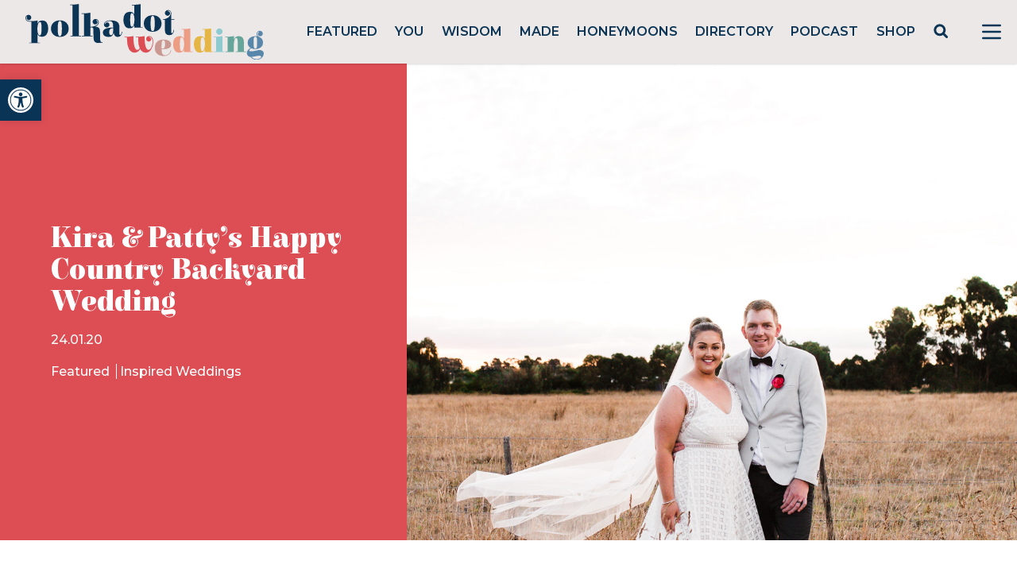

--- FILE ---
content_type: text/html; charset=utf-8
request_url: https://www.google.com/recaptcha/api2/anchor?ar=1&k=6LcQauMZAAAAADOdjzSRcxNyKJga20cWTdsZKu66&co=aHR0cHM6Ly9wb2xrYWRvdHdlZGRpbmcuY29tOjQ0Mw..&hl=en&v=PoyoqOPhxBO7pBk68S4YbpHZ&theme=light&size=normal&anchor-ms=20000&execute-ms=30000&cb=jgrh16ighlgf
body_size: 49447
content:
<!DOCTYPE HTML><html dir="ltr" lang="en"><head><meta http-equiv="Content-Type" content="text/html; charset=UTF-8">
<meta http-equiv="X-UA-Compatible" content="IE=edge">
<title>reCAPTCHA</title>
<style type="text/css">
/* cyrillic-ext */
@font-face {
  font-family: 'Roboto';
  font-style: normal;
  font-weight: 400;
  font-stretch: 100%;
  src: url(//fonts.gstatic.com/s/roboto/v48/KFO7CnqEu92Fr1ME7kSn66aGLdTylUAMa3GUBHMdazTgWw.woff2) format('woff2');
  unicode-range: U+0460-052F, U+1C80-1C8A, U+20B4, U+2DE0-2DFF, U+A640-A69F, U+FE2E-FE2F;
}
/* cyrillic */
@font-face {
  font-family: 'Roboto';
  font-style: normal;
  font-weight: 400;
  font-stretch: 100%;
  src: url(//fonts.gstatic.com/s/roboto/v48/KFO7CnqEu92Fr1ME7kSn66aGLdTylUAMa3iUBHMdazTgWw.woff2) format('woff2');
  unicode-range: U+0301, U+0400-045F, U+0490-0491, U+04B0-04B1, U+2116;
}
/* greek-ext */
@font-face {
  font-family: 'Roboto';
  font-style: normal;
  font-weight: 400;
  font-stretch: 100%;
  src: url(//fonts.gstatic.com/s/roboto/v48/KFO7CnqEu92Fr1ME7kSn66aGLdTylUAMa3CUBHMdazTgWw.woff2) format('woff2');
  unicode-range: U+1F00-1FFF;
}
/* greek */
@font-face {
  font-family: 'Roboto';
  font-style: normal;
  font-weight: 400;
  font-stretch: 100%;
  src: url(//fonts.gstatic.com/s/roboto/v48/KFO7CnqEu92Fr1ME7kSn66aGLdTylUAMa3-UBHMdazTgWw.woff2) format('woff2');
  unicode-range: U+0370-0377, U+037A-037F, U+0384-038A, U+038C, U+038E-03A1, U+03A3-03FF;
}
/* math */
@font-face {
  font-family: 'Roboto';
  font-style: normal;
  font-weight: 400;
  font-stretch: 100%;
  src: url(//fonts.gstatic.com/s/roboto/v48/KFO7CnqEu92Fr1ME7kSn66aGLdTylUAMawCUBHMdazTgWw.woff2) format('woff2');
  unicode-range: U+0302-0303, U+0305, U+0307-0308, U+0310, U+0312, U+0315, U+031A, U+0326-0327, U+032C, U+032F-0330, U+0332-0333, U+0338, U+033A, U+0346, U+034D, U+0391-03A1, U+03A3-03A9, U+03B1-03C9, U+03D1, U+03D5-03D6, U+03F0-03F1, U+03F4-03F5, U+2016-2017, U+2034-2038, U+203C, U+2040, U+2043, U+2047, U+2050, U+2057, U+205F, U+2070-2071, U+2074-208E, U+2090-209C, U+20D0-20DC, U+20E1, U+20E5-20EF, U+2100-2112, U+2114-2115, U+2117-2121, U+2123-214F, U+2190, U+2192, U+2194-21AE, U+21B0-21E5, U+21F1-21F2, U+21F4-2211, U+2213-2214, U+2216-22FF, U+2308-230B, U+2310, U+2319, U+231C-2321, U+2336-237A, U+237C, U+2395, U+239B-23B7, U+23D0, U+23DC-23E1, U+2474-2475, U+25AF, U+25B3, U+25B7, U+25BD, U+25C1, U+25CA, U+25CC, U+25FB, U+266D-266F, U+27C0-27FF, U+2900-2AFF, U+2B0E-2B11, U+2B30-2B4C, U+2BFE, U+3030, U+FF5B, U+FF5D, U+1D400-1D7FF, U+1EE00-1EEFF;
}
/* symbols */
@font-face {
  font-family: 'Roboto';
  font-style: normal;
  font-weight: 400;
  font-stretch: 100%;
  src: url(//fonts.gstatic.com/s/roboto/v48/KFO7CnqEu92Fr1ME7kSn66aGLdTylUAMaxKUBHMdazTgWw.woff2) format('woff2');
  unicode-range: U+0001-000C, U+000E-001F, U+007F-009F, U+20DD-20E0, U+20E2-20E4, U+2150-218F, U+2190, U+2192, U+2194-2199, U+21AF, U+21E6-21F0, U+21F3, U+2218-2219, U+2299, U+22C4-22C6, U+2300-243F, U+2440-244A, U+2460-24FF, U+25A0-27BF, U+2800-28FF, U+2921-2922, U+2981, U+29BF, U+29EB, U+2B00-2BFF, U+4DC0-4DFF, U+FFF9-FFFB, U+10140-1018E, U+10190-1019C, U+101A0, U+101D0-101FD, U+102E0-102FB, U+10E60-10E7E, U+1D2C0-1D2D3, U+1D2E0-1D37F, U+1F000-1F0FF, U+1F100-1F1AD, U+1F1E6-1F1FF, U+1F30D-1F30F, U+1F315, U+1F31C, U+1F31E, U+1F320-1F32C, U+1F336, U+1F378, U+1F37D, U+1F382, U+1F393-1F39F, U+1F3A7-1F3A8, U+1F3AC-1F3AF, U+1F3C2, U+1F3C4-1F3C6, U+1F3CA-1F3CE, U+1F3D4-1F3E0, U+1F3ED, U+1F3F1-1F3F3, U+1F3F5-1F3F7, U+1F408, U+1F415, U+1F41F, U+1F426, U+1F43F, U+1F441-1F442, U+1F444, U+1F446-1F449, U+1F44C-1F44E, U+1F453, U+1F46A, U+1F47D, U+1F4A3, U+1F4B0, U+1F4B3, U+1F4B9, U+1F4BB, U+1F4BF, U+1F4C8-1F4CB, U+1F4D6, U+1F4DA, U+1F4DF, U+1F4E3-1F4E6, U+1F4EA-1F4ED, U+1F4F7, U+1F4F9-1F4FB, U+1F4FD-1F4FE, U+1F503, U+1F507-1F50B, U+1F50D, U+1F512-1F513, U+1F53E-1F54A, U+1F54F-1F5FA, U+1F610, U+1F650-1F67F, U+1F687, U+1F68D, U+1F691, U+1F694, U+1F698, U+1F6AD, U+1F6B2, U+1F6B9-1F6BA, U+1F6BC, U+1F6C6-1F6CF, U+1F6D3-1F6D7, U+1F6E0-1F6EA, U+1F6F0-1F6F3, U+1F6F7-1F6FC, U+1F700-1F7FF, U+1F800-1F80B, U+1F810-1F847, U+1F850-1F859, U+1F860-1F887, U+1F890-1F8AD, U+1F8B0-1F8BB, U+1F8C0-1F8C1, U+1F900-1F90B, U+1F93B, U+1F946, U+1F984, U+1F996, U+1F9E9, U+1FA00-1FA6F, U+1FA70-1FA7C, U+1FA80-1FA89, U+1FA8F-1FAC6, U+1FACE-1FADC, U+1FADF-1FAE9, U+1FAF0-1FAF8, U+1FB00-1FBFF;
}
/* vietnamese */
@font-face {
  font-family: 'Roboto';
  font-style: normal;
  font-weight: 400;
  font-stretch: 100%;
  src: url(//fonts.gstatic.com/s/roboto/v48/KFO7CnqEu92Fr1ME7kSn66aGLdTylUAMa3OUBHMdazTgWw.woff2) format('woff2');
  unicode-range: U+0102-0103, U+0110-0111, U+0128-0129, U+0168-0169, U+01A0-01A1, U+01AF-01B0, U+0300-0301, U+0303-0304, U+0308-0309, U+0323, U+0329, U+1EA0-1EF9, U+20AB;
}
/* latin-ext */
@font-face {
  font-family: 'Roboto';
  font-style: normal;
  font-weight: 400;
  font-stretch: 100%;
  src: url(//fonts.gstatic.com/s/roboto/v48/KFO7CnqEu92Fr1ME7kSn66aGLdTylUAMa3KUBHMdazTgWw.woff2) format('woff2');
  unicode-range: U+0100-02BA, U+02BD-02C5, U+02C7-02CC, U+02CE-02D7, U+02DD-02FF, U+0304, U+0308, U+0329, U+1D00-1DBF, U+1E00-1E9F, U+1EF2-1EFF, U+2020, U+20A0-20AB, U+20AD-20C0, U+2113, U+2C60-2C7F, U+A720-A7FF;
}
/* latin */
@font-face {
  font-family: 'Roboto';
  font-style: normal;
  font-weight: 400;
  font-stretch: 100%;
  src: url(//fonts.gstatic.com/s/roboto/v48/KFO7CnqEu92Fr1ME7kSn66aGLdTylUAMa3yUBHMdazQ.woff2) format('woff2');
  unicode-range: U+0000-00FF, U+0131, U+0152-0153, U+02BB-02BC, U+02C6, U+02DA, U+02DC, U+0304, U+0308, U+0329, U+2000-206F, U+20AC, U+2122, U+2191, U+2193, U+2212, U+2215, U+FEFF, U+FFFD;
}
/* cyrillic-ext */
@font-face {
  font-family: 'Roboto';
  font-style: normal;
  font-weight: 500;
  font-stretch: 100%;
  src: url(//fonts.gstatic.com/s/roboto/v48/KFO7CnqEu92Fr1ME7kSn66aGLdTylUAMa3GUBHMdazTgWw.woff2) format('woff2');
  unicode-range: U+0460-052F, U+1C80-1C8A, U+20B4, U+2DE0-2DFF, U+A640-A69F, U+FE2E-FE2F;
}
/* cyrillic */
@font-face {
  font-family: 'Roboto';
  font-style: normal;
  font-weight: 500;
  font-stretch: 100%;
  src: url(//fonts.gstatic.com/s/roboto/v48/KFO7CnqEu92Fr1ME7kSn66aGLdTylUAMa3iUBHMdazTgWw.woff2) format('woff2');
  unicode-range: U+0301, U+0400-045F, U+0490-0491, U+04B0-04B1, U+2116;
}
/* greek-ext */
@font-face {
  font-family: 'Roboto';
  font-style: normal;
  font-weight: 500;
  font-stretch: 100%;
  src: url(//fonts.gstatic.com/s/roboto/v48/KFO7CnqEu92Fr1ME7kSn66aGLdTylUAMa3CUBHMdazTgWw.woff2) format('woff2');
  unicode-range: U+1F00-1FFF;
}
/* greek */
@font-face {
  font-family: 'Roboto';
  font-style: normal;
  font-weight: 500;
  font-stretch: 100%;
  src: url(//fonts.gstatic.com/s/roboto/v48/KFO7CnqEu92Fr1ME7kSn66aGLdTylUAMa3-UBHMdazTgWw.woff2) format('woff2');
  unicode-range: U+0370-0377, U+037A-037F, U+0384-038A, U+038C, U+038E-03A1, U+03A3-03FF;
}
/* math */
@font-face {
  font-family: 'Roboto';
  font-style: normal;
  font-weight: 500;
  font-stretch: 100%;
  src: url(//fonts.gstatic.com/s/roboto/v48/KFO7CnqEu92Fr1ME7kSn66aGLdTylUAMawCUBHMdazTgWw.woff2) format('woff2');
  unicode-range: U+0302-0303, U+0305, U+0307-0308, U+0310, U+0312, U+0315, U+031A, U+0326-0327, U+032C, U+032F-0330, U+0332-0333, U+0338, U+033A, U+0346, U+034D, U+0391-03A1, U+03A3-03A9, U+03B1-03C9, U+03D1, U+03D5-03D6, U+03F0-03F1, U+03F4-03F5, U+2016-2017, U+2034-2038, U+203C, U+2040, U+2043, U+2047, U+2050, U+2057, U+205F, U+2070-2071, U+2074-208E, U+2090-209C, U+20D0-20DC, U+20E1, U+20E5-20EF, U+2100-2112, U+2114-2115, U+2117-2121, U+2123-214F, U+2190, U+2192, U+2194-21AE, U+21B0-21E5, U+21F1-21F2, U+21F4-2211, U+2213-2214, U+2216-22FF, U+2308-230B, U+2310, U+2319, U+231C-2321, U+2336-237A, U+237C, U+2395, U+239B-23B7, U+23D0, U+23DC-23E1, U+2474-2475, U+25AF, U+25B3, U+25B7, U+25BD, U+25C1, U+25CA, U+25CC, U+25FB, U+266D-266F, U+27C0-27FF, U+2900-2AFF, U+2B0E-2B11, U+2B30-2B4C, U+2BFE, U+3030, U+FF5B, U+FF5D, U+1D400-1D7FF, U+1EE00-1EEFF;
}
/* symbols */
@font-face {
  font-family: 'Roboto';
  font-style: normal;
  font-weight: 500;
  font-stretch: 100%;
  src: url(//fonts.gstatic.com/s/roboto/v48/KFO7CnqEu92Fr1ME7kSn66aGLdTylUAMaxKUBHMdazTgWw.woff2) format('woff2');
  unicode-range: U+0001-000C, U+000E-001F, U+007F-009F, U+20DD-20E0, U+20E2-20E4, U+2150-218F, U+2190, U+2192, U+2194-2199, U+21AF, U+21E6-21F0, U+21F3, U+2218-2219, U+2299, U+22C4-22C6, U+2300-243F, U+2440-244A, U+2460-24FF, U+25A0-27BF, U+2800-28FF, U+2921-2922, U+2981, U+29BF, U+29EB, U+2B00-2BFF, U+4DC0-4DFF, U+FFF9-FFFB, U+10140-1018E, U+10190-1019C, U+101A0, U+101D0-101FD, U+102E0-102FB, U+10E60-10E7E, U+1D2C0-1D2D3, U+1D2E0-1D37F, U+1F000-1F0FF, U+1F100-1F1AD, U+1F1E6-1F1FF, U+1F30D-1F30F, U+1F315, U+1F31C, U+1F31E, U+1F320-1F32C, U+1F336, U+1F378, U+1F37D, U+1F382, U+1F393-1F39F, U+1F3A7-1F3A8, U+1F3AC-1F3AF, U+1F3C2, U+1F3C4-1F3C6, U+1F3CA-1F3CE, U+1F3D4-1F3E0, U+1F3ED, U+1F3F1-1F3F3, U+1F3F5-1F3F7, U+1F408, U+1F415, U+1F41F, U+1F426, U+1F43F, U+1F441-1F442, U+1F444, U+1F446-1F449, U+1F44C-1F44E, U+1F453, U+1F46A, U+1F47D, U+1F4A3, U+1F4B0, U+1F4B3, U+1F4B9, U+1F4BB, U+1F4BF, U+1F4C8-1F4CB, U+1F4D6, U+1F4DA, U+1F4DF, U+1F4E3-1F4E6, U+1F4EA-1F4ED, U+1F4F7, U+1F4F9-1F4FB, U+1F4FD-1F4FE, U+1F503, U+1F507-1F50B, U+1F50D, U+1F512-1F513, U+1F53E-1F54A, U+1F54F-1F5FA, U+1F610, U+1F650-1F67F, U+1F687, U+1F68D, U+1F691, U+1F694, U+1F698, U+1F6AD, U+1F6B2, U+1F6B9-1F6BA, U+1F6BC, U+1F6C6-1F6CF, U+1F6D3-1F6D7, U+1F6E0-1F6EA, U+1F6F0-1F6F3, U+1F6F7-1F6FC, U+1F700-1F7FF, U+1F800-1F80B, U+1F810-1F847, U+1F850-1F859, U+1F860-1F887, U+1F890-1F8AD, U+1F8B0-1F8BB, U+1F8C0-1F8C1, U+1F900-1F90B, U+1F93B, U+1F946, U+1F984, U+1F996, U+1F9E9, U+1FA00-1FA6F, U+1FA70-1FA7C, U+1FA80-1FA89, U+1FA8F-1FAC6, U+1FACE-1FADC, U+1FADF-1FAE9, U+1FAF0-1FAF8, U+1FB00-1FBFF;
}
/* vietnamese */
@font-face {
  font-family: 'Roboto';
  font-style: normal;
  font-weight: 500;
  font-stretch: 100%;
  src: url(//fonts.gstatic.com/s/roboto/v48/KFO7CnqEu92Fr1ME7kSn66aGLdTylUAMa3OUBHMdazTgWw.woff2) format('woff2');
  unicode-range: U+0102-0103, U+0110-0111, U+0128-0129, U+0168-0169, U+01A0-01A1, U+01AF-01B0, U+0300-0301, U+0303-0304, U+0308-0309, U+0323, U+0329, U+1EA0-1EF9, U+20AB;
}
/* latin-ext */
@font-face {
  font-family: 'Roboto';
  font-style: normal;
  font-weight: 500;
  font-stretch: 100%;
  src: url(//fonts.gstatic.com/s/roboto/v48/KFO7CnqEu92Fr1ME7kSn66aGLdTylUAMa3KUBHMdazTgWw.woff2) format('woff2');
  unicode-range: U+0100-02BA, U+02BD-02C5, U+02C7-02CC, U+02CE-02D7, U+02DD-02FF, U+0304, U+0308, U+0329, U+1D00-1DBF, U+1E00-1E9F, U+1EF2-1EFF, U+2020, U+20A0-20AB, U+20AD-20C0, U+2113, U+2C60-2C7F, U+A720-A7FF;
}
/* latin */
@font-face {
  font-family: 'Roboto';
  font-style: normal;
  font-weight: 500;
  font-stretch: 100%;
  src: url(//fonts.gstatic.com/s/roboto/v48/KFO7CnqEu92Fr1ME7kSn66aGLdTylUAMa3yUBHMdazQ.woff2) format('woff2');
  unicode-range: U+0000-00FF, U+0131, U+0152-0153, U+02BB-02BC, U+02C6, U+02DA, U+02DC, U+0304, U+0308, U+0329, U+2000-206F, U+20AC, U+2122, U+2191, U+2193, U+2212, U+2215, U+FEFF, U+FFFD;
}
/* cyrillic-ext */
@font-face {
  font-family: 'Roboto';
  font-style: normal;
  font-weight: 900;
  font-stretch: 100%;
  src: url(//fonts.gstatic.com/s/roboto/v48/KFO7CnqEu92Fr1ME7kSn66aGLdTylUAMa3GUBHMdazTgWw.woff2) format('woff2');
  unicode-range: U+0460-052F, U+1C80-1C8A, U+20B4, U+2DE0-2DFF, U+A640-A69F, U+FE2E-FE2F;
}
/* cyrillic */
@font-face {
  font-family: 'Roboto';
  font-style: normal;
  font-weight: 900;
  font-stretch: 100%;
  src: url(//fonts.gstatic.com/s/roboto/v48/KFO7CnqEu92Fr1ME7kSn66aGLdTylUAMa3iUBHMdazTgWw.woff2) format('woff2');
  unicode-range: U+0301, U+0400-045F, U+0490-0491, U+04B0-04B1, U+2116;
}
/* greek-ext */
@font-face {
  font-family: 'Roboto';
  font-style: normal;
  font-weight: 900;
  font-stretch: 100%;
  src: url(//fonts.gstatic.com/s/roboto/v48/KFO7CnqEu92Fr1ME7kSn66aGLdTylUAMa3CUBHMdazTgWw.woff2) format('woff2');
  unicode-range: U+1F00-1FFF;
}
/* greek */
@font-face {
  font-family: 'Roboto';
  font-style: normal;
  font-weight: 900;
  font-stretch: 100%;
  src: url(//fonts.gstatic.com/s/roboto/v48/KFO7CnqEu92Fr1ME7kSn66aGLdTylUAMa3-UBHMdazTgWw.woff2) format('woff2');
  unicode-range: U+0370-0377, U+037A-037F, U+0384-038A, U+038C, U+038E-03A1, U+03A3-03FF;
}
/* math */
@font-face {
  font-family: 'Roboto';
  font-style: normal;
  font-weight: 900;
  font-stretch: 100%;
  src: url(//fonts.gstatic.com/s/roboto/v48/KFO7CnqEu92Fr1ME7kSn66aGLdTylUAMawCUBHMdazTgWw.woff2) format('woff2');
  unicode-range: U+0302-0303, U+0305, U+0307-0308, U+0310, U+0312, U+0315, U+031A, U+0326-0327, U+032C, U+032F-0330, U+0332-0333, U+0338, U+033A, U+0346, U+034D, U+0391-03A1, U+03A3-03A9, U+03B1-03C9, U+03D1, U+03D5-03D6, U+03F0-03F1, U+03F4-03F5, U+2016-2017, U+2034-2038, U+203C, U+2040, U+2043, U+2047, U+2050, U+2057, U+205F, U+2070-2071, U+2074-208E, U+2090-209C, U+20D0-20DC, U+20E1, U+20E5-20EF, U+2100-2112, U+2114-2115, U+2117-2121, U+2123-214F, U+2190, U+2192, U+2194-21AE, U+21B0-21E5, U+21F1-21F2, U+21F4-2211, U+2213-2214, U+2216-22FF, U+2308-230B, U+2310, U+2319, U+231C-2321, U+2336-237A, U+237C, U+2395, U+239B-23B7, U+23D0, U+23DC-23E1, U+2474-2475, U+25AF, U+25B3, U+25B7, U+25BD, U+25C1, U+25CA, U+25CC, U+25FB, U+266D-266F, U+27C0-27FF, U+2900-2AFF, U+2B0E-2B11, U+2B30-2B4C, U+2BFE, U+3030, U+FF5B, U+FF5D, U+1D400-1D7FF, U+1EE00-1EEFF;
}
/* symbols */
@font-face {
  font-family: 'Roboto';
  font-style: normal;
  font-weight: 900;
  font-stretch: 100%;
  src: url(//fonts.gstatic.com/s/roboto/v48/KFO7CnqEu92Fr1ME7kSn66aGLdTylUAMaxKUBHMdazTgWw.woff2) format('woff2');
  unicode-range: U+0001-000C, U+000E-001F, U+007F-009F, U+20DD-20E0, U+20E2-20E4, U+2150-218F, U+2190, U+2192, U+2194-2199, U+21AF, U+21E6-21F0, U+21F3, U+2218-2219, U+2299, U+22C4-22C6, U+2300-243F, U+2440-244A, U+2460-24FF, U+25A0-27BF, U+2800-28FF, U+2921-2922, U+2981, U+29BF, U+29EB, U+2B00-2BFF, U+4DC0-4DFF, U+FFF9-FFFB, U+10140-1018E, U+10190-1019C, U+101A0, U+101D0-101FD, U+102E0-102FB, U+10E60-10E7E, U+1D2C0-1D2D3, U+1D2E0-1D37F, U+1F000-1F0FF, U+1F100-1F1AD, U+1F1E6-1F1FF, U+1F30D-1F30F, U+1F315, U+1F31C, U+1F31E, U+1F320-1F32C, U+1F336, U+1F378, U+1F37D, U+1F382, U+1F393-1F39F, U+1F3A7-1F3A8, U+1F3AC-1F3AF, U+1F3C2, U+1F3C4-1F3C6, U+1F3CA-1F3CE, U+1F3D4-1F3E0, U+1F3ED, U+1F3F1-1F3F3, U+1F3F5-1F3F7, U+1F408, U+1F415, U+1F41F, U+1F426, U+1F43F, U+1F441-1F442, U+1F444, U+1F446-1F449, U+1F44C-1F44E, U+1F453, U+1F46A, U+1F47D, U+1F4A3, U+1F4B0, U+1F4B3, U+1F4B9, U+1F4BB, U+1F4BF, U+1F4C8-1F4CB, U+1F4D6, U+1F4DA, U+1F4DF, U+1F4E3-1F4E6, U+1F4EA-1F4ED, U+1F4F7, U+1F4F9-1F4FB, U+1F4FD-1F4FE, U+1F503, U+1F507-1F50B, U+1F50D, U+1F512-1F513, U+1F53E-1F54A, U+1F54F-1F5FA, U+1F610, U+1F650-1F67F, U+1F687, U+1F68D, U+1F691, U+1F694, U+1F698, U+1F6AD, U+1F6B2, U+1F6B9-1F6BA, U+1F6BC, U+1F6C6-1F6CF, U+1F6D3-1F6D7, U+1F6E0-1F6EA, U+1F6F0-1F6F3, U+1F6F7-1F6FC, U+1F700-1F7FF, U+1F800-1F80B, U+1F810-1F847, U+1F850-1F859, U+1F860-1F887, U+1F890-1F8AD, U+1F8B0-1F8BB, U+1F8C0-1F8C1, U+1F900-1F90B, U+1F93B, U+1F946, U+1F984, U+1F996, U+1F9E9, U+1FA00-1FA6F, U+1FA70-1FA7C, U+1FA80-1FA89, U+1FA8F-1FAC6, U+1FACE-1FADC, U+1FADF-1FAE9, U+1FAF0-1FAF8, U+1FB00-1FBFF;
}
/* vietnamese */
@font-face {
  font-family: 'Roboto';
  font-style: normal;
  font-weight: 900;
  font-stretch: 100%;
  src: url(//fonts.gstatic.com/s/roboto/v48/KFO7CnqEu92Fr1ME7kSn66aGLdTylUAMa3OUBHMdazTgWw.woff2) format('woff2');
  unicode-range: U+0102-0103, U+0110-0111, U+0128-0129, U+0168-0169, U+01A0-01A1, U+01AF-01B0, U+0300-0301, U+0303-0304, U+0308-0309, U+0323, U+0329, U+1EA0-1EF9, U+20AB;
}
/* latin-ext */
@font-face {
  font-family: 'Roboto';
  font-style: normal;
  font-weight: 900;
  font-stretch: 100%;
  src: url(//fonts.gstatic.com/s/roboto/v48/KFO7CnqEu92Fr1ME7kSn66aGLdTylUAMa3KUBHMdazTgWw.woff2) format('woff2');
  unicode-range: U+0100-02BA, U+02BD-02C5, U+02C7-02CC, U+02CE-02D7, U+02DD-02FF, U+0304, U+0308, U+0329, U+1D00-1DBF, U+1E00-1E9F, U+1EF2-1EFF, U+2020, U+20A0-20AB, U+20AD-20C0, U+2113, U+2C60-2C7F, U+A720-A7FF;
}
/* latin */
@font-face {
  font-family: 'Roboto';
  font-style: normal;
  font-weight: 900;
  font-stretch: 100%;
  src: url(//fonts.gstatic.com/s/roboto/v48/KFO7CnqEu92Fr1ME7kSn66aGLdTylUAMa3yUBHMdazQ.woff2) format('woff2');
  unicode-range: U+0000-00FF, U+0131, U+0152-0153, U+02BB-02BC, U+02C6, U+02DA, U+02DC, U+0304, U+0308, U+0329, U+2000-206F, U+20AC, U+2122, U+2191, U+2193, U+2212, U+2215, U+FEFF, U+FFFD;
}

</style>
<link rel="stylesheet" type="text/css" href="https://www.gstatic.com/recaptcha/releases/PoyoqOPhxBO7pBk68S4YbpHZ/styles__ltr.css">
<script nonce="nZcFKaPEbSHckp6lj7JRIw" type="text/javascript">window['__recaptcha_api'] = 'https://www.google.com/recaptcha/api2/';</script>
<script type="text/javascript" src="https://www.gstatic.com/recaptcha/releases/PoyoqOPhxBO7pBk68S4YbpHZ/recaptcha__en.js" nonce="nZcFKaPEbSHckp6lj7JRIw">
      
    </script></head>
<body><div id="rc-anchor-alert" class="rc-anchor-alert"></div>
<input type="hidden" id="recaptcha-token" value="[base64]">
<script type="text/javascript" nonce="nZcFKaPEbSHckp6lj7JRIw">
      recaptcha.anchor.Main.init("[\x22ainput\x22,[\x22bgdata\x22,\x22\x22,\[base64]/[base64]/[base64]/[base64]/[base64]/[base64]/KGcoTywyNTMsTy5PKSxVRyhPLEMpKTpnKE8sMjUzLEMpLE8pKSxsKSksTykpfSxieT1mdW5jdGlvbihDLE8sdSxsKXtmb3IobD0odT1SKEMpLDApO08+MDtPLS0pbD1sPDw4fFooQyk7ZyhDLHUsbCl9LFVHPWZ1bmN0aW9uKEMsTyl7Qy5pLmxlbmd0aD4xMDQ/[base64]/[base64]/[base64]/[base64]/[base64]/[base64]/[base64]\\u003d\x22,\[base64]\x22,\x22wrHDmUQ0w48UBMK5T2gKH8OVw4Q0wrldfg9APsOxw487Y8KzYsKBX8OMeC3Cn8Ojw7F0w5fDkMOBw6HDk8OOVC7Du8K3NsOwFMKRHXPDuBnDrMOsw6LCs8Orw4tqwqDDpMOTw5fChsO/UkBCCcK7wqZKw5XCj3BqZmnDuXcXRMOZw5bDqMOWw60NRMKQBsOccMKWw4XCmhhAEsOcw5XDvH3DjcOTTh8Uwr3DoSsFA8OiQVDCr8Kzw78RwpJFwpTDrAFDw4nDlcO3w7TDgEJywp/DrsOPGGhzwr3CoMKaWsKwwpBZTl5nw5ERwoTDi3s1wonCmiN5UCLDuxDCvTvDj8KDPMOswpc+ZzjChSLDiB/CiCXDjUU2wqZhwr5Fw5TCtD7DmgPCjcOkb0XCtmvDucKHIcKcNjhEC27DomcuwoXCmcK6w7rCnsOowpDDtTfCoEbDkn7DrQPDksKAfcK2woomwpZ3aW9RwpTClm9xw6YyCmBIw5JhPsKLDATCg0BQwq0PTsKhJ8KQwpABw6/[base64]/CjMKjVsKJDmvDuivCs8KHbcKTAsOFYMOWwo4Gw7nDn1F+w7UTSMO0w6bDv8OseAU8w5DCisOpSMKOfWQTwodieMOAwol8PcKHLMOIwrQBw7rCpFolPcK7BMKeKkvDqcOCRcOYw5jCvBAfD2FaDGYSHgMCw7TDiylGUsOXw4XDtsOiw5PDosOvZcO8wo/Dp8OGw4DDvTBgacO3SxbDlcOfw6gew7zDtMOJFMKYaTzDpxHClk9Hw73Ch8Kjw65VO1ceIsONBWjCqcOywp3DkmRndMOyUCzDpFlbw6/CkcKwcRDDnFpFw4LCrRXChCRvI1HChjMHBw8BI8KUw6XDuyfDi8KeUmQYwqpqworCp0UMNMKdNjPDqjUVw43CikkUeMOIw4HCkS9NbjvClsKcSDkvbBnCsG5Awrlbw500YlV8w4o5LMOmY8K/Nxk2EFVZw7bDosKlckLDuCgOYzTCrUpyX8KsLsKJw5BkZGB2w4A/w5HCnTLCm8K5wrB0SF3DnMKMbHDCnQ0Cw5toHA5oFip7wr7Dm8OVw7LChMKKw6rDukvChFJzMcOkwpNNW8KPPnjCr3t9wozCtsKPwovDkMOOw6zDgA/ClR/DucO7wps3wqzCl8OfTGpwbsKew47Ds0jDiTbCpQ7Cr8K4DDheFH4QXENmw4YRw4huwqfCm8K/woRWwoXDvWrCsFTDjB43A8KZPDwMLsKmKsKfwrXDpcKWV0F0w6jDp8OKwrltw4XDrcKIa2DDksKrYB3Dsmk3wqRXXsKbYH50w44WwqEswojDnxrCqSktw4fDj8K8w6x4bsOcw4zDlsK9woDDlXLCgQJndTvCq8OaVgVnwpkFwrpSw5/DjCV4YcK0ZnQ7VwPCmMK3wpvDmlBkwq0BFkAHLhlAw4pSOB9mw4Bgw4AiTwJtwp7DtMKZw57CmMKywpptOMOAwpzCo8KWMS3DkHTCrsOyN8OyJ8OVw7bDg8KMSQFDKGLCrAlkK8OWQcKqXzEMelM8wowjwrvCg8K0SSkxPsOLw7bDgsOvHsOlwq/DtMK7LBXDo29Cw6QyHV4xw45bw73DocKjAcKkdHcBU8K1wrs2SwBfcFnDjMOHw5Egw6XDri7DuScgbWd8wo5twq/DrMOSwpwRwpTCkD/[base64]/CvDHChsKuw7/CiU3DgcOoM8OSSMOidB3Cm8KAd8K0M29Wwo8aw7jDmnHDosOYw7ISwpEJXnV7w6DDpMKrw5fDkcOvw4PDqcKOw6s3wqgSIsKSaMOgw6vCrsKTw7vDkMOOwqMKw7zDnwMMfnMJAMOtw7UVw5LCtG7DlifDpMOQwr7DkwjCuMOtwodKw5jDuEfDryE/w75OOMKPKsKbY2vDpsK/wrU0H8KUdzkMc8Ofwr49w5bCi3jDlMOhw5UGMUs/w60/[base64]/Djxgvw6DCrQ92R8OtU8K9CMOYMsOxUVHDhCFJw7/CiRrDqQ9TacK6w7krwq7Dj8O/V8O2BVTDjMOGRcOWa8KJw7/Dg8KEMj1dfcObw5zClUbCuUQuwqc3Z8Kcwo3ChsO/NTQsT8OLw6jCoXs6TMKPw4/Cg2XDmsOPw7xfYFVrwrPDt3HCmsOww5YNwqLDgMKUwozDoEh4f0DCocK9A8KswqPCgcKwwognw5bChsKQP1jDj8KFQDLCocKRahPCpyvCk8O4VBLCiRXDqMKiw6RxEMOHTsKnL8KAPjbDl8O8csONRMOAVsK/wp7Dq8KtdARZw73CvcO8DkbCrsOOM8K0A8OewpJcwqlKXcKpwpzDisOAbsORHQXCo2vCk8OFwo4lwrd3w5Zzw6zCllDDnXrCqwHChAjDjMOrbcOfwobCgMOIwqvCh8OEw47DixF4N8OnJHnDvBNqw4PCiDoKwqdAZgvCvz/CgCnDusODesKfA8OmbcOrczp2KEgfwptWO8Kbw6bChHwPw6Ydw4DDuMKQf8KHw7pYw6nDuzHCmjwQMzDCknvDrxRiw65kw5kPb2rCgMOlw5DDkMKaw5QHw5fDu8OUw5RjwrcHbcOkAsOULMKJTcObw4jCoMOnw7XDh8KqIUIOcwBWwofDhsKMJn/[base64]/CqDcXw4rDjsKVw4BtQ8O/w7/ChkcewqPCtsKQw4M4w57CrjpHGcOlfA7DmsKhOsOxw7wYw4gdNGbDh8KiAiXDqUNLwqs8b8OBwrzDoQXCosKrwpZ6w6DDtDwWwpApwrXDk0nDmnrDjcOzw6/CqwvCscKpwovChcOTwo4zw4PDgSFsDGxmwqV4ecKbRcKfEsKUwrVjSHLCo0PDm1DCr8KPehzDsMKAw7/[base64]/[base64]/IjfDh13CjUPDoMKjwpXCkVgwUV8WSAYdV8KSYMKLw7rCoFPDmlQSw43CmXkaD1nDh1rDt8OfwrHCulEQZMOpwpAkw61WwojDu8Ktw5wCXMOLJyQ7wpVAw5TCjMK5JCksOnkew6Jbwq8jwr/[base64]/DpU1ZLcK4LWrDnh7CmMKMcsOoH2/CnsOnXcKmF8Kfw7LDkjoPGQrDnmMXwoQiwp/DtcK5HcK2E8K3bMOgw5DDtcKCwpx0w6gjw4nDiFbCtwkRfGllw7kQw5vCkzJ3SkEBVSM7wrg0cCRQDcODwovCmCDCkFgAFsO/wphhw5cTw7jDq8Orwoo3dGnDssKuP1jCjxwGwoZJwo7Cg8KNVcKKw4AtworCrkJNL8Obw6DDqmPDgzjDk8Kcw7FRwqZ9MF5Dwr7DmsKXw5PCsjpawo3DpcORwodhQWFFwozDuwXCkghFw4DDni7DoTVVw4rDrA/Cr0wMw4nCg2jDgcOuAMONQsKkwovDsBfDvsO/HMOaWFJCwrfDl0zCnsKtwqrDtMKoT8Ogwo3DqVREN8KhwprDocKZC8KKw5/DqcO8QsK9wr8nwqFgSg1EVsOBCcOswpNtwrdjwoZqZEN0DlTDqh7Dh8Krwqp1w4slwp3DulFVIGnCqXs3e8OiB0IufMKDIsKswoXCgsOwwqvDh2J3Q8O5wp/[base64]/DlmsWZmNFS8KBT8KPwqPDjsO2w6sbEsODwqHDisKVwrQJdEIVZ8Oow5NBWcK8JkvCuVvCsmYXdsOLw5/DgFVGZmcEwrzDkUYXwpXDoXcoNV44N8OHczZDwq/[base64]/DiMKhXmQhVUoJw5ARYVN7w5JufcONaT5NWXLCksK8w7/[base64]/Jy7CkyXDsXZWw6FNRS7CtcO3OQrDh8KjY1bCm8OzwoNMJ09NLTYrDV/[base64]/DnsKNScKuwrxicG4jbgDDrV98wrPDt0J/fMOlwp3ChsOMYxMRwrF4wrjDtTjDhEgEwpQOX8OIMUxkw4DDjQDCoh5He2nCnhJ3WMKsNcOBwqXDmlQUwqB0X8OFwrLDjMK4HMKOw53Dn8Krw59hw74vZ8KowqbCqcKGPlpUQ8OvM8OAG8Osw6V9YS8CwrUkw7Rrayo5bDLDmmg9P8OUS1k/UXt6w55DLcK7w5DCv8O7dzsCw74UF8K7IcKDwqlnZk7CuzU2ccKXRzLDssOJFMOmwqZgDsKnw63DhQwew54jw5I+d8OKEwTCg8OeRsO5w6LDkcOSwplnX1vCvQ7CrHEgw4EGw57DlcKKXW/DhcOZME3ChcO5R8KbWDjDjTFmw5R7w6rCoycmScOXMwI9wpsBccOYwpDDix/[base64]/w4HCkBDDqWrDgmnCqsKRRcK0VDwKwqXDhX3DrDsBeGPCiAbChcOjwojDrcOwXUJGwoPClsKvdBDCj8Ohw50Iw5lqQcO6J8KJPcKAwrN8ecOyw4lww73DoktQDTZxHMONw5pIGsORQTYOHnIDUMKDQcO+woccw5g6wqt7esK4GMKNPsOwd2vCvGllw7VBw5/CosKKFCQNUcO8wowcJgbDjWzCinvCqCIEdijChCcyTMKjKcKpc1bCm8K5wq3CvUnDoMKxw4xndjxewp94w6bCnUdnw5nDt0MhVDzDi8KlIiVHw50Ewpw5w4jChwN9wrbDiMKgHBQzMSV0w5oqwp/[base64]/Doy8dIMOCHcO4DsK3w5oFwokXwq/[base64]/Dk8O0w4PCpgXCocOqwpjCqQ5jwr/DnMOgwrnCu8KPTyPDsMKawp9Pw5c8woLDusOGw55sw4ppMQleKcOuBg3DsyTCmsOhasOnNcK8w7TDscOKFsOFw7xqPsOyG2LCr382w44GY8OoRMO2REgCw64ROMKxITDDgMKWDzXDnsK6FsOCVGnCp2ZwBSzChBvCoWF/LsO1IV9Qw7XDqiHClsONwpUEw7tDwo/DtcOUw5oBS2bDu8OvwpzDjGPClsKyfcKPw5XDtkrCjRvDp8Ovw5fCrCtCB8KtOSXCrUbDncO0w5jCtRs5blLDlG/DrsO8OcKOw6DDtmDCpFzCoCpTw5XCncKOXEDClR0BOjDDncOkWMO1OXbDvB/[base64]/DmsK+HMO2wps4w6bDg1Y/w5lNTMKiwowQSUIxw64iR8Oow7h2IMKnw6HDscKPw5siwr0KwqlRc0UcGcO5wqtlHcKlwrnDg8Ocw6lDDsO7B1Epwqs5BsKfw4jDryINwqjDriYvwq4Fw7bDmMOwwqbCiMKCw4/DglpMwoLCrSYVNH3CnMKiw4ljFGFKUDTCgzjDp3Q7w5Enw6TCjmALwqLCgQvDvHXCpMK0TzzDm0PCnhNkbk/CpMOwS0p5w4nDv1PCmA/[base64]/[base64]/[base64]/ChsO3ZQLDpcKJwpt+w6HCv0rDvz/CscO+JAgmUMK1b8Ohwq3CvsOSecOMVms0JHtPwonCp3zDnsOAwpXCqsOvCcKECRPCpTh5wqPCosOewqjDgMKeCDrCg0IwwpPCqcKBw6x2Zx/CmS8pw49nwrvDqXhYP8OASyrDtMKMwqN6dgEudMKTwpMDw47CiMOKw6U2wp/DhHQ6w6Z5csOXYcOxwrNgwrXDhcOGwqjCuHBeBV3DoHZZM8OXwrHDhVUkD8OMSsKpwrnCmX4FLRnDiMOmMTjDkGMFK8OhwpDDncKbfBLDuGPCmsO/B8OjLD3Dp8OvHMKaw4TDoCBZwpXDucOFfcOTXMODwqbDugxdXhHDuRvCqx9bw5wEw5vCnMKhBsKVIcK5w5xSe0MowqTDrsKSwqXCnMOhwoJ5OgZjXcO7IcONwpV7XTVmwqFFw7XDv8O+w7Azw4PDmAVdw4/[base64]/DqQTClsKUa3dBJ2LClDXDoQAKJXwqw73CvUl1Z8KAZMKJIz3Cq8Oww7LDhzXDnMOdNGTDr8KOwoZYw5s+b2ZSew/[base64]/DkBTDnkLCp8KEw45owrvDtMONTU/DvE7DmERCCEnCvcKBwqjClcOWIsKpwqcUwqPDgTIJw57CqXdCP8K+w4nCncO7HcKbwoU4woHDq8OhSsK9wpvCo3XCv8O/[base64]/SMObw51Zw6XDmMKLPgAECsOgCMO3w5DDtMKgw4/CicOUHz3CmsOhe8KMw43DkknDu8KkK3cJw50OwojCusO+w6UBUMK5T1LCl8Kzw7TDtwbDmsOmbsKSw7NHFkY1LVorLgYGw6XDs8KucQljw7/DkG0Yw4VDFcKkw47DnMOdw5DCskVBWSALKWx3SEJuw4zDpDMEK8KDw7Abw5TDm0pnE8OSVMK3Y8Knw7LCl8OnAjxRejrChFcBEsKONiLCoH0BwojDo8OzcsKUw4XDvHXCuMK/[base64]/YMKMwpDDgmLCpcKBw64UeMK9acKMwrR/AsKtaMOOw6nDuTEewroObyTDjsKsdMOUEcODwqFZw7jCsMONPB1wIMK5cMONJ8KhcSxiHMOGw7HCnRLCl8OpwotFTMKPK3ZpN8OqwoLDgcObXMKkwoYZFcOHwpEgdkzCllXDkMOfw490WsO0w4ENPTgFwroTBcOyMcOIw4xMRsKYaWktwo3CnMObwrJSw5HCmMK/DU7CvUvCi0I7HsKlw6cGwpDCt28eSUEyNUYHwoIGBmJjPsOzEwkSNF3Ci8K3CMKmwrHCi8OXw5DDuysZGMKKwrTDpBUcHcOXw6RdD0fChSF8IGcMw7nDisOXwpnDhwrDmRNZOMOHBA9GwqDDgAc4wrDDpUPDsy5xw43CiyVNXArDv0Q1w7/DqDrDjMK/wpoyDcKPwopneBbDr2HDs2FgLsK2w7cjU8OxJU89GgtVEz7Ct2p8GsO4TcO2wrYVdkwQwr8ewqnCvF9wVMOXbcKAJDbDlQNlUMOmw73CscOOM8OTw5RRw4bDiwIWHXsCDMKQH0PCpMOCw7oAOMOYwotrEzwbw77DucO2woDDl8KeVMKFwp0zecKqwonDri/CkcKrPcKew4Itw4TCjBogbBTCqcKUGAxPE8OUHhVUAVTDihzDt8ODw7vDoAgOHx4ycwbCi8OYXMKMYylxwr9SLsOLw5lBEcOCN8OjwoRONGV/[base64]/NxzDlR0MWsKjw7hbw6nCvcORL8OSw6A6w6osLEvCssObw4RENTDDoyhhwr3CssOcK8KIw5coJMKhwr/DhsOAw4XDqTDDg8KOw6ppTijDk8KmMMK6C8OmQS1RaidQXjLCjsKkwrbClU/[base64]/CnlICcCLDncOtwrcHAcKww7NhNcORasOgw7A1YDPCnhrCuGrDpUTDrcO5KwfChQQFwrXDhDrCvsKHWEkewovCvMK9wr96w41uIkxZShh/HsKZw45qw5cswqnDphFiw79Yw6Znwps2wrDCgcKkAcOvJ2gCJMKYwpZbdMOCw4PDocKuw6NdJMOGw79TLnxSQMOFNEbCs8KWwqlqw4dRw6rDosOyCMK9ZlrDq8OBwoU/[base64]/[base64]/[base64]/DuQvCkW3DqMKyHQvClyDDo2pyw7LDnxtQwqg/[base64]/CuEbDgsK7D8KUw4VAGBrDt0fDv8O7wofDtcOSw4TCsy3CncOcwp3CkMOvwobClcO3F8Kof014bAzCtMORw6vDhRtodExDPsOgEBodwp/Doj3CnsO+wonDrsOtwqfDo0DDuStewqbClxjDo20bw4bCqsKAQcKnw5TDuMOSw6Etw5ZBwo7Cqhomw41twpQNP8KBw6HDsMOAF8OowrLCjhfCpsKrwqTCjcK0aljChsOvw6QEw7pow796w5gww5jDjWvChsKIw6DDq8K6w4zDvcOHw6tPwonDrzzDvlwzwr/DiDHCqMOmBQtBewXDkFjCvFQuCW9Pw6zCvMKXwq/DlsKJNsONLGM3w5Rbw7xPw6jDncK6w4dNO8OWQXZiH8OTw65ow7AbJCNOw6sHdMONw4VBwpzCi8Krw4oXw5fDt8OrTsKRM8K6Z8Kjw4zCjcO0wr4lTzArd0AzEMKFwoTDmcK1wozCusObw4tawrsxHG0PXWzCjWNbw6YpWcOPwqPCh2/Dq8KfQ1vCrcKrwrHCm8KoAMOJwqHDg8O3w6zDuGDChWE6wqPClcOJw78Xw6Yrw7jCk8KXw6I2ccK+KsO6acKAw5HDqVEvaGItw4/[base64]/CgMKaDlbDmMOJwrtqw6wEwo1/wrF/Z8KxQ8OEw7Q7w7cENiPCiE3CosKBc8KjSBUCw6slJMOcCxjChTIDY8OsKcKwCsKIYcO0w6LDlMOuw4HCtcKOOMO5csOMw4/CiVoZwrfDnjzDosK0SG7Cu1QHFsObWsOfw5fDuRcXesKAKcOCwrxtYMOnWjw8WC7Cp18UwpTDjcO4w7NuwqYnNEd5HxfCoGLDgMKhw40gUEZnwpbDnE7DnE5MNgAFRcKswpV0V0x/JMOiwrTDp8O7D8KOw4dWJl8JL8O7w5YBOMKdwq3CkMOZB8OtHnRawrfCjFfDssOhGgrCh8Orc0sFw4rDlk/Do2jDi1MvwptwwqpewrJ+woDDu1nCmSnDi1N6w5FnwrsRw5fCmMOIw7LDgsOFNm/Dj8OIWh4Hw6ZxwphFw5ELwrYHHy5dw4fDg8KSw6XCrcKGw4R7K2svwohBd0HCp8OFwq/[base64]/[base64]/DnMK6YgLDpcKWIsOFMcOwwqHDhTgVdWp8wq/Dh8OTwqFRw7PDnGzCkBfDonE/wrTCqUPCgAfCo2Erw5YYD2REwojDpjLCv8OKwofCtAbDsMOmNsOyNMKKw4UtVUE7wrpNwpZlFhrCvnbDkGLDvhDDrR3DpMOod8ONw4UAw43DoxvCl8KUwotfwrfDvsOcLnRiDsOnEcOdw4QbwoUCw54JNErDrTfDvcOkZS/CjMOVYk1Pw5ttV8K/wrMww5hoJ3o8w5/ChAvDkQLCoMODPsOuXn3ChRY/B8KAw6PCi8OdwobComhYGgvCunbDjcOdwozDvQfChmDCvsKGVmXDjCjDinbDrxLDtlHDisK2wrg2aMKfTy7DrWlzXzbClcKTwpIMwr4xPsOGwodZwo3CjsKEw7A0wqvDjsOSwrPCk1jDg0gOwrDDlQXCiy0kWmIweFwVwrNZHsOYwoF/wr9Lw5rDtlPDi0hEHyE+w5DClMOOFws6w5nDi8KGw6rCnsOpDhnCtMKbWG3CoxnDkkPCqMOWw7XCqAhzwr4hDE1XAsKSAGrDjQV4XnLDmcKkwozDisKZJzvDkcO5w4UrJsK5w4nDusO4w6HCosK3dsOMwoRaw7cwwqTCl8Kpw6LDi8KZwrXCi8K/wpXCh15vDwXCicKLbcKFH2RHwqF9wrnCmsK3w4bDpDHCm8ODwpjDmBlUME0OI13Cv07CncOpw4Niw5YMDsKRwoPClsOew4d+w5pfw4Eqwqd6wqI6AMO/H8KtDsO3VcKCw7UePsOsWsO3wo3DgTbCksO9AV7CkcO1wp1Bwol7U2dMTwHDqk5hwqfCqcOuVVwlwonCsSHDmjwVVMKhA09TRDQaccKIQ0d4EMO2KsKZfH/DmMOPS1/Dl8K/wrh4V2/Cs8KIwpjDkRLDqU7DnFwMw6DCvsKIH8OKRcKATFrDpsO/c8OQwpvCsD/[base64]/CuHZWJ8Opwo/Cq8Kqw6DDvTtCw4x5MMOPw6AkAWTCohhSH2dGw7wUwqw9Q8OVcBdbdMOwXUXDkEoVbsODw4UGw5PCncOkbsKgw4DDkMK6wrERPR/CrsKAwonCjjvDoW1Zwqo+w5FAw4LClWrCisOtJ8Kfw48xScKsd8Kaw7R+PcOXwrBgw7TDucO6w7bDqhfDvH9KfsKjwr4lLQjCmcKcC8KpVsONWywVKFHCu8OhXDIwUcKOQMOWw4lONiHDsWcQGzJTwoRdw4JnWMK+ecKSw7bDswHCsFt5fn/DpT7DucKnAMK2Z0Ydw5N5Wj7Cnkhvwow1wqPDi8KOO0LCn2TDq8KiVsKwQsOmwr83dMOwCcKqdmvDijBBa8OuwrfCi2g0w5HDosOaWsKdfMKlQltzw5ZOw6Nfwo0nCi8hexbDoA/[base64]/YgrCkh/Dm3QrcMKLTcKNesKgw77Dklpjw6x1ej/CpyEsw4s2DwLDucKnwoHDnsKdwpzDmyBNw73CucOiCMOSw4hvw6c2K8KTw7lyN8KxwpvCugbCk8Krw7nCpCMMYsKPwrZGEAzDvsKuUXHDpsO4Q0BXIX/Dqw3Csko1w6U8ccKbd8Olw7jDk8KOJFfDgsOrwqbDqsKaw5dew5FaUMKVwrjDgcKaw4bDnxfCgMKDJl9qT2rCgsOGwr8hJzUXwqTCpx93XMOyw4E7aMKRb1DClDDCkDjDvEgRCjXDqsOzwrBQDcOdEi/CqcKRHWpzwqHDuMKHwp/[base64]/[base64]/XVrChj7CphnDlVxZRsOsa8K9NcOMecO/c8Ogw6U1C00oExzCrcOdXBTDm8ODwoXDmBjDmsOEw75+WV7Dq2/CvA8jwqQMQcKnWcOfwr5iVWwfccOPwrojFMKwdT7DmiTDpkYHDzceb8K5wqJ1QMKwwrgVwrprw7rCrkB3wodaBhzDicO2TcORHjDDtB9QAG3Du3LDmMOKesO/ChUaZnTDvcO0wq3DrxfClyICwqPCszvDjcONw6bDqsOrL8Ofw4TDisKZTBE/[base64]/CtcOJw5XDsC9pR8OKHl3DnG3DlVjDnEjDp387w7YkGMKzw7DDpsKywqIVZUfCpg8cGF/[base64]/CtMKgUMKVwrVgwoLDl8OHw4bCusOKb2nCmx3CvsO1w7olwprDrcOzBGxWBU1ww6rDv2JHdCXCrAs0wo3Dr8Oiwqg7T8OKwpxowrJWw4cfQybDk8Kww7RZZMOUwoMHasKnwpE9wr/CiyRWG8KFwqzChsOVw7tLwrHDpSjDtVQHBDICAxfDgMK/w59mBnIGw7jDusOEw6jDsVvCpcOUZkEHw7LDglEnNsKiwpPDgMKYbMK8VsKYwp7DvlJcPXjDix3DjcOYwrjDl1DCv8OOOzPClMKrw7gfc1/CuHjDrzjDmibCly4tw5/CiWRed2MVUMKoFhseXynCkcKWH3ojaMO6PMOOwo8Tw65ydsKERXErw7fDrcKsNk3DlMKzIcKWw4YPwrM+VH9AwpTClkzDoBVGw51xw4gREcOfwphAaAbCksK3RFAuw7rDjMKBw5/[base64]/[base64]/[base64]/CtcKxw5nCgsOOYkjDlcOKHnrClCFYJMKNw4QHDGp1DjZqw4Znw7EgbyMxw6/CoMKhS3PCtCgGRsOBdgHDkMKEUMOgwqwtNWrDscKaWVLCmsKlBWdoecOZH8KZOsK4wpHChMOhw5IgOsOMXMOBw6AGaFbDhcK7LG/DqmAVwp0ww4xVMyDCj1whwq0Mbi3CuQ/[base64]/w4/[base64]/DjsOfw74UalkvDXZgw4MDwpUpwr7CnsKdw6nDiUbCqR1eF8Kbw7x7cCjDosOrwolpcAZawpgsScKnfCbDrhg+w7XDrA3Co0MlfisjIifDjCd2wojDkMOPDw5YEsKBwrxCYsKCw6rDm2AgCSs+AcOOcsKEwrzDr8OrwpQhw5vDjBLDpsK/wpkBw5xow4opXWvDuX4Sw5vCmEPDrsKkd8KkwqAXwpTCo8KdSMOcQMKvwplEUFHCuVhRA8KsFMOzDsK8w7Isd3LCgcOEacKywp3Dm8OIwoghCytxw7/CuMKqDsONw5IWSVjDhgLCo8OHc8KtGSUsw5rDvsK0w4shXcOTwrJOM8K6w7Nge8Kgw6FPCsKvIRNpw69Lw4XCkcKVwonCmcKzCcOgwofChnFEw7jCinLCicK/U8KKBcOfwroKEMOgLMKww5FzZMOiw5jDh8KnSW45w7ZyLcOGwo4Dw7kmwrbClTzCmGrCq8Kzwp/CmcONwrbClyTDkMK9wq3Cq8KtQ8KnX2QgBkplGkPDiXwJwrrCpWDCjMKYfwMvXsKQTCjDhR7Cm0XCusOfcsKpbhvCqMKXRDrCpsOzAsOKZ23Cp1bCoCzDkxJqWMK/wrA+w4jCgsKrw4nCpG3CqGpKSRhfEFJGFcKDLgc7w6HDu8KJAQtGAsO6Dn1ewqfDgsOuwr9Nw6TCv3zCsgDCucKPEEnDikkBMDhPO3APw5oGw7jCmHrCq8OJw7XCohUlw7/[base64]/JVIRLsO0LMO9w7TDhX1kA0Imw5vDrMKRSmTCgcKkw6HDtjHCnWbDvyHDqyQwwpjDqMK2w53DgHRJIE0MwppQXMOQwogmwpfCpCnDpCrCvnUDbXnCoMKnw6rCosOnbizCh0/Cs1nCuh3CqcOuHcKRAsKuw5VUB8KTwpNbKMKAw7UoY8OkwpF3O3MmQTvCkcKiThTCs3rDr0rDi1nDuHxvNsKBfzERw5/DhcK1w5dHwrthTcOlZRbCpALCqsKWw6UyRl3DlsKcwqkAaMKbwq/Do8K6csOtwqjCgi8Zw4rDmmInI8O3wo7CuMOXOMOIDcOQw4oIWsKDw5BEc8OewqbDlgHCmcOdCXLCs8KUQ8O6M8KEwozDoMOVMTrDvcK/w4PCscKYVMOhw7fDhcOYwopVwoIHUAwkwpwbex90ASnDvnjCn8OUEcKaIcKFw5UUX8OCKcKTw4oOwo7Ck8K5w6/Dgg/Dp8K4ScKpZjptZgTDucOnHcOKw5DDpsKwwpMrwq7DuQ0iAU/CnhsXRFxSO1YRwq06E8Ohw4kyDwzCrhjDlcOBwrN2wr9tHcKKNEnCsSQiasK2Ux5Ww7TDt8OObsK3dHVAw5ZtJWnCrsKJeV/DqRZLwqLCoMKkw6khw4bDtMKaXMKncVDDoUjDiMOKw7DCuGsdwpnCiMOVwqLDpA0Mw7N5w6gtX8KeP8KDwoXDujVuw5kowqvDiTYvw4LDscOTRAjDj8OtPsKFIzgSLXvDiDQgwpLCp8OnSMO9w7/Ck8KWJggdw5Ftwq4PSMOXEsKCOzYpC8OeTnkew4MjD8Omw57CuUoUWsKkZ8OSbMK0w6gCwooawrDDnMOuwofDt3YWAEbDrMK8w4EbwqY3Mg3DuiXDg8OvFS7CtMKRwrHCisKYw7zCsjVWYjQWw4tCw6/[base64]/DsFcnP8O/w6QAwrzDusOwZB93DMKKMwbCjErCo8OtJcKLGD7CuMKAwoTCkkTDrcKnZkQBw5ddU0fCt1I3woNTBsK2wpl7IcObXmHClGF2wqgkw7LDnFR3woZgOcOJTAvCswfCrC9xJk9xwrZuwpDDikB6wp9zw75nWgjCi8OcA8Ouwo7Ck08kRAF0CC/Dq8OMwrLDp8KLw6pYQMKmdnNdwpTDl0tUw5nDtsK5MRPDtMKowq4zOEHChRdIwrIKwp/CnWwcZ8ObRFxKw5oMBMKFwoQawqEcW8OSU8OTw6lRISLDiHrCm8KuB8KHMsKNHsKXw7/DkcKmwoIQwoTDqgQvw47DlQnCmW1Vw4kzcMKICn7DmsOIwqbDgcOJPcKrB8KYOFMQw5c7wpc3MMKSw7PDi0/CvxVVAMONO8KXwq7Dq8KewqrCi8K/woXCtMKeKcKWeAsDEcKSFDHDh8KZw78gZxAiUX3DqsK5wprCgB1awqtYwrMCPUfCj8Oswo/Co8Kzwr4cBsOZw7PCn23Dm8KcRCkjwr7DjlQrIcKow4A3w7c5b8KpZQVEYkpkw4F8woXCoAAYw57CkcODN2/DncKmwoHDvsOdwojCuMK2wo90wp5xw6bDgFxXwq3DiXAfw7zDm8KOwpd5w53CjyR+wofCnXHDh8OXwoo0wpU2RcOoXjU7wrHCmBvCuEPDoVnCoVDCvsKxGFpdwrA1w4LChxDCscO2w4wswpVrJMOCwpzDk8KDw7fCujwrw5jDk8OjESMYwoPCqz9/[base64]/CgljCnMKewpPCpsKYwrXCsTDDhMOfN8Khb2TDu8OfwoHDlcKew5TCr8OZwq0JQ8KOwpFaVAJswqxywqoPGMO5wq7DiUDCjMKzw67ClsKJMmFUw5Auwr/CgcOwwqgZOMOjOF7DjMORwoTChsO5w5bCsSnDlTfCgMO9w4fCt8OWw4Eow7YdYcOZw4RTwqpIGMKFwro+BcKMw4JEbcOCwrRZw75Mw63Cix/CsD7CvXbCkMOLbcOHwpdwwqjCrsOxEcOaWSUFKMOqfQhVYMK7O8KRTcOpMMOdwpjDjFbDm8KMw7rCpxDDvTlyTjPChAknw7dMw4YEwoHDiyDDtBDDosK5NsO2w65gwqrDssK3w7/Do2RIQMK7JMKtw5LCgsOkYz1sJ33CoXMXw5fDnFdcw7LCjRbCsG99w7YdLB/CuMOawpsOw73Dgm9FAcKFGsKzTsOlaTlWAsKjScOFw4RPSwfDk0TCj8KubUhqNStZwoY6B8KQw6dow4XDi0dvw63DiA/DscONw4fDgx7DkQ3DoTJTwr3CvAsCRcOWI3PDjB7DgcKBwpwdNTNfwpA8eMO/WMK9WlcxEkTChXXCp8OZAMOmf8KKf3fCosKeW8OxVB3CvS/ClcK0OcOywrvCsz9OYEYBw5jDtsO5w4PDlsOwwoXCusO8YXhswr/DnSPDlcKrw61yUlbCicKUbDM7w6vCoMO9w415w6TCshh2w7EuwrJCUXHDsls6wqPDksOdM8KEw7cfIlJiYQPDm8KETUzCvMO8QwpBwoDDsHUTw5bDrMOwe8OtwoPCg8KlWkcCCMOlw6FpV8OqNWkFPsKfw4vCo8OgwrbCtMKqGMOEwrh2HsK/wpfCqRjDqMKofFjCmDMfwoAjwo7DqcOzw79weWfDncOhJCosBC1rwrPDrm1XwobCiMKtWsKcDnZUwpNEEcKAwqrCn8Owwo3DusOhHkEmIwpyDUE0woDCqkdIdsOOwrYvwod8AsKsE8KxGcKWw7/DqMKHKsO0wp/DosKhw64Kw6sQw6s2RMKMYT8xwoHDjcOKw7PClMONwoDCu1HCr3fCmsOpwrNBw5DCt8KlSsK4wqRcSsORw5jCpAckIsK/wqdow5ckwp7Dm8KLwrl9GcKLQ8K9w4XDtRjCkE/Du0xnWQd/BDbCvMKaB8OSL39PcGDDgSw7LCQRw4UXbU7CrAQpIxrCjhxswrlawrJif8OiMcOQwpHDicOqW8Kjw4MSGjQ/R8KMw73DksOOwr1fw6smw4rDosKLZ8O/wpYgTMK+wq4jw5jCocOQw7lAH8K+I8OwIsOtw7lSw7c5w4FtwrfDlA0JwrTCqcOYw54GC8KOD3zCsMKodHzCl17DsMK+wq3CqG9yw67CocKBEcOATsOEw5EfHiEkw7HDpsKlw4UOL0/DncKWwoDCmnkqw5PDhcOiWwnDi8KEAWvDqsKKPyDClgo/wqDCiXnDgUlMwrx9dsK6dksiwrXCrMK3w6LDjsOLw5PDj2hjC8Kiw6zDr8K/a0Rjw4DDkVpOwoPDsk9Pw4XDvsOBDW7DpVDCjcKxC1x0w7DCn8OGw5QLwpXCpcO6wqZIw7TCqMKFBVdDYyR+KsK5w5fDon52w5APH3LDjsOffsOhPsKiRgtPwrvDkDt4wp/Cki7Di8OPwq5qXMObw79cQ8OjMsKJw6dWwp3DlcKDak3CuMKaw7LDlsOHwoDCv8KHAWcaw7sASXvDq8Ktwo/Cp8O3wpbCvcO1wofCuwzDhEcWwo/DtcKsESlHdjjDoxVdwr7CmMK1wqvDuizCvcKYw6hJw7DCkMOpw7xsf8OgwpbCvmfDi2zDgEJCXD3ChUsnVAYnwodrX8OyfBwDOiHDjcOdw51Vw4pHw5rDgV/DlUDDisKTwqLCr8KVw5EpNsOef8OfDVJUPMK9w4vCtQQYHUrCjsOZf17DtMKFw7Qmw4nDtijCjGrCjGHClFLDh8KGZcK7F8OhIsOnGcKfFComw4cSwp0sQsOvJ8OwKyI7wo/[base64]/c8Ozd3sEQ0FnwojCh3MsDMOPZ8KcKDIhXXsUFcOow7HCpMKRUcKGKw5RAlnCgDwYIyvCtsOAw5LChW7Cq1rDnsOfwpLCkwrDvU3CiMOpHcKVFMKgwo7DtMOvI8KOOcOuwp/CtnTCpEjCn1xrw6vCk8O3H1BawqrCkyhzw6chw6RtwrouFHI2wrFTw6hBaAlWWljDhGLDpcONdThywoBbQQnCpHs4XMO5BsOmw6nDuBXCsMKowo7CrMOzZsO/XzrCmjJAw7PDh1bCoMOxw6kswqbDq8KXLQLDtTQ0wrHDriN/WxPDt8K5w5kMw57DnB15OsK/w4Jkwq7DmsKAw5nDtTsqw7HCo8Kiwoh1wqZAKMK8w7fCpcKGAMOTUMKQwo7Cu8KywrdZwoHClcK7w7paQMKbd8OSOsOBw4/CoU7CqcOfNinDiVLCt3cswozCisO0FsO4wo1iwok0PFMMwrszMMKxw507Km8Ywr8vwojDjELDjsKCGn1Bw6/CpyxuIMOvwqHCqcOdwrrConbDmMKfRT58wrbDk2VdF8Ocwr9tw5LCl8Ojw7hnw6JVwrjCr2FBTjbCjMOwJjNTwqfCjsK3IDxYwonCr2TCrC8dYyrCoGM6MhrCu0nCsDpSQHLCkcOhwq/DhRrCvHM4BcOkw78DLsOAwoUCw7jCgcO4ECJBw7HCoW3DnDHDjm7CgCAlT8OMFsO9wrUiw7XCmBB4wonCj8KFw53DoDvCnB9rJRTCgsOhw6sHPHBRA8Kfw4XDozjDiitqegbCrcK/w53ChMOxScOSw7TDjC4jw4Fkc3MyOEzDjsOrLsKzw6BDw4rCjwrDnnXDhEdKIMKjS3EuRlV+EcK7DsOjw5zChg/CmcOMw6B6wpfCmAjDtcOQRcOlBsOWJFBmb0ArwqMscFLCqMKuTkZuw47DoVJSX8O/VVzDig7DiDkrAsODFTXCmMOmw4LCmGs/[base64]/wq/[base64]/DtMK+BhYOU2YWwoDDukBDb09BNmTDulfChh5ye0EHwpHDhl3ChgtBeUc8VkEMLMKww5c5cA3CqMOww7UnwpwrAMOBCcOxJTlTDsOIw55aw5d6wo/CusOPasOaDTjDt8OLMcO7wpHChjQTw7LDsk7DoxXCuMOgw4PDh8Oewp00wrAKVgQdwrx8YR0/[base64]/CukxPw5/ClcOhw5IfYsKmw6XDo8KIGMKPwrTCicODwpDCoQrCsmBoXEvDscK4OlZ5w6TDosKKw61cw6bDlcOIwpvCikYQTWsJwq09wpvChgUlw4YmwpcTw7bDgcORV8KHdcOCwr/Ck8Kew4TCjVZ+wrLCqMOsRkYsEMKdOhTDijPCrQjClsKMTMKbw4LDmMOadXjCuMOjw5V4OcKZw6vDsVnCqMKEJWnDs0vCvQDDqE3DosOOw6p+w4/CvmXDnV9Gwoc7w4ILI8KLIMKdw6k2wqAtwqnCgW/CrmQ3wrTCpALCvlnCiwZYwpDDrMKgw79ZUhrDpBDCoMOww68zw4nDj8KywqTCmQLCg8KQwrjDoMONwqwMLjzCiG7DgCY1Cl7DgFglw48aw67ChWDCsW7CrsO0wqTCoT8CwrjClMKcwqwDZcOdwrMTMWvDuG8oRcK0wq8ywqLCtcO3wo/CucOxLijCmMKNwoHChUjDg8KxB8OYw47ChMOcw4DDtRgIZsKncnEpwrwawrsrwpUEw60dw63CmmpTO8Oawqsvw5NQIzQowpXDjT3Dm8KNwojCjyDDncO7w4/DocO2bi9+MGQXOQ83bcO7wojDnw\\u003d\\u003d\x22],null,[\x22conf\x22,null,\x226LcQauMZAAAAADOdjzSRcxNyKJga20cWTdsZKu66\x22,0,null,null,null,1,[21,125,63,73,95,87,41,43,42,83,102,105,109,121],[1017145,768],0,null,null,null,null,0,null,0,1,700,1,null,0,\[base64]/76lBhnEnQkZnOKMAhk\\u003d\x22,0,0,null,null,1,null,0,0,null,null,null,0],\x22https://polkadotwedding.com:443\x22,null,[1,1,1],null,null,null,0,3600,[\x22https://www.google.com/intl/en/policies/privacy/\x22,\x22https://www.google.com/intl/en/policies/terms/\x22],\x22aN14e4ILSCfjN4NmD9oOQ7NpWN96+ZVAj7wQr0gpmI0\\u003d\x22,0,0,null,1,1768786930731,0,0,[253],null,[28,213,45],\x22RC-YXEnO_5olnHJxw\x22,null,null,null,null,null,\x220dAFcWeA47EtsqrYJkM91HUqHAelCTcP0erZvJu37pKfUmu6v4kW0pI5TrR6Uw5UzG2WGqthDE4DFmG3ek9VTsLhTzPzU9DsK1oA\x22,1768869730721]");
    </script></body></html>

--- FILE ---
content_type: text/html; charset=utf-8
request_url: https://www.google.com/recaptcha/api2/anchor?ar=1&k=6LcQauMZAAAAADOdjzSRcxNyKJga20cWTdsZKu66&co=aHR0cHM6Ly9wb2xrYWRvdHdlZGRpbmcuY29tOjQ0Mw..&hl=en&v=PoyoqOPhxBO7pBk68S4YbpHZ&theme=light&size=normal&anchor-ms=20000&execute-ms=30000&cb=c5nnfle6qgip
body_size: 49077
content:
<!DOCTYPE HTML><html dir="ltr" lang="en"><head><meta http-equiv="Content-Type" content="text/html; charset=UTF-8">
<meta http-equiv="X-UA-Compatible" content="IE=edge">
<title>reCAPTCHA</title>
<style type="text/css">
/* cyrillic-ext */
@font-face {
  font-family: 'Roboto';
  font-style: normal;
  font-weight: 400;
  font-stretch: 100%;
  src: url(//fonts.gstatic.com/s/roboto/v48/KFO7CnqEu92Fr1ME7kSn66aGLdTylUAMa3GUBHMdazTgWw.woff2) format('woff2');
  unicode-range: U+0460-052F, U+1C80-1C8A, U+20B4, U+2DE0-2DFF, U+A640-A69F, U+FE2E-FE2F;
}
/* cyrillic */
@font-face {
  font-family: 'Roboto';
  font-style: normal;
  font-weight: 400;
  font-stretch: 100%;
  src: url(//fonts.gstatic.com/s/roboto/v48/KFO7CnqEu92Fr1ME7kSn66aGLdTylUAMa3iUBHMdazTgWw.woff2) format('woff2');
  unicode-range: U+0301, U+0400-045F, U+0490-0491, U+04B0-04B1, U+2116;
}
/* greek-ext */
@font-face {
  font-family: 'Roboto';
  font-style: normal;
  font-weight: 400;
  font-stretch: 100%;
  src: url(//fonts.gstatic.com/s/roboto/v48/KFO7CnqEu92Fr1ME7kSn66aGLdTylUAMa3CUBHMdazTgWw.woff2) format('woff2');
  unicode-range: U+1F00-1FFF;
}
/* greek */
@font-face {
  font-family: 'Roboto';
  font-style: normal;
  font-weight: 400;
  font-stretch: 100%;
  src: url(//fonts.gstatic.com/s/roboto/v48/KFO7CnqEu92Fr1ME7kSn66aGLdTylUAMa3-UBHMdazTgWw.woff2) format('woff2');
  unicode-range: U+0370-0377, U+037A-037F, U+0384-038A, U+038C, U+038E-03A1, U+03A3-03FF;
}
/* math */
@font-face {
  font-family: 'Roboto';
  font-style: normal;
  font-weight: 400;
  font-stretch: 100%;
  src: url(//fonts.gstatic.com/s/roboto/v48/KFO7CnqEu92Fr1ME7kSn66aGLdTylUAMawCUBHMdazTgWw.woff2) format('woff2');
  unicode-range: U+0302-0303, U+0305, U+0307-0308, U+0310, U+0312, U+0315, U+031A, U+0326-0327, U+032C, U+032F-0330, U+0332-0333, U+0338, U+033A, U+0346, U+034D, U+0391-03A1, U+03A3-03A9, U+03B1-03C9, U+03D1, U+03D5-03D6, U+03F0-03F1, U+03F4-03F5, U+2016-2017, U+2034-2038, U+203C, U+2040, U+2043, U+2047, U+2050, U+2057, U+205F, U+2070-2071, U+2074-208E, U+2090-209C, U+20D0-20DC, U+20E1, U+20E5-20EF, U+2100-2112, U+2114-2115, U+2117-2121, U+2123-214F, U+2190, U+2192, U+2194-21AE, U+21B0-21E5, U+21F1-21F2, U+21F4-2211, U+2213-2214, U+2216-22FF, U+2308-230B, U+2310, U+2319, U+231C-2321, U+2336-237A, U+237C, U+2395, U+239B-23B7, U+23D0, U+23DC-23E1, U+2474-2475, U+25AF, U+25B3, U+25B7, U+25BD, U+25C1, U+25CA, U+25CC, U+25FB, U+266D-266F, U+27C0-27FF, U+2900-2AFF, U+2B0E-2B11, U+2B30-2B4C, U+2BFE, U+3030, U+FF5B, U+FF5D, U+1D400-1D7FF, U+1EE00-1EEFF;
}
/* symbols */
@font-face {
  font-family: 'Roboto';
  font-style: normal;
  font-weight: 400;
  font-stretch: 100%;
  src: url(//fonts.gstatic.com/s/roboto/v48/KFO7CnqEu92Fr1ME7kSn66aGLdTylUAMaxKUBHMdazTgWw.woff2) format('woff2');
  unicode-range: U+0001-000C, U+000E-001F, U+007F-009F, U+20DD-20E0, U+20E2-20E4, U+2150-218F, U+2190, U+2192, U+2194-2199, U+21AF, U+21E6-21F0, U+21F3, U+2218-2219, U+2299, U+22C4-22C6, U+2300-243F, U+2440-244A, U+2460-24FF, U+25A0-27BF, U+2800-28FF, U+2921-2922, U+2981, U+29BF, U+29EB, U+2B00-2BFF, U+4DC0-4DFF, U+FFF9-FFFB, U+10140-1018E, U+10190-1019C, U+101A0, U+101D0-101FD, U+102E0-102FB, U+10E60-10E7E, U+1D2C0-1D2D3, U+1D2E0-1D37F, U+1F000-1F0FF, U+1F100-1F1AD, U+1F1E6-1F1FF, U+1F30D-1F30F, U+1F315, U+1F31C, U+1F31E, U+1F320-1F32C, U+1F336, U+1F378, U+1F37D, U+1F382, U+1F393-1F39F, U+1F3A7-1F3A8, U+1F3AC-1F3AF, U+1F3C2, U+1F3C4-1F3C6, U+1F3CA-1F3CE, U+1F3D4-1F3E0, U+1F3ED, U+1F3F1-1F3F3, U+1F3F5-1F3F7, U+1F408, U+1F415, U+1F41F, U+1F426, U+1F43F, U+1F441-1F442, U+1F444, U+1F446-1F449, U+1F44C-1F44E, U+1F453, U+1F46A, U+1F47D, U+1F4A3, U+1F4B0, U+1F4B3, U+1F4B9, U+1F4BB, U+1F4BF, U+1F4C8-1F4CB, U+1F4D6, U+1F4DA, U+1F4DF, U+1F4E3-1F4E6, U+1F4EA-1F4ED, U+1F4F7, U+1F4F9-1F4FB, U+1F4FD-1F4FE, U+1F503, U+1F507-1F50B, U+1F50D, U+1F512-1F513, U+1F53E-1F54A, U+1F54F-1F5FA, U+1F610, U+1F650-1F67F, U+1F687, U+1F68D, U+1F691, U+1F694, U+1F698, U+1F6AD, U+1F6B2, U+1F6B9-1F6BA, U+1F6BC, U+1F6C6-1F6CF, U+1F6D3-1F6D7, U+1F6E0-1F6EA, U+1F6F0-1F6F3, U+1F6F7-1F6FC, U+1F700-1F7FF, U+1F800-1F80B, U+1F810-1F847, U+1F850-1F859, U+1F860-1F887, U+1F890-1F8AD, U+1F8B0-1F8BB, U+1F8C0-1F8C1, U+1F900-1F90B, U+1F93B, U+1F946, U+1F984, U+1F996, U+1F9E9, U+1FA00-1FA6F, U+1FA70-1FA7C, U+1FA80-1FA89, U+1FA8F-1FAC6, U+1FACE-1FADC, U+1FADF-1FAE9, U+1FAF0-1FAF8, U+1FB00-1FBFF;
}
/* vietnamese */
@font-face {
  font-family: 'Roboto';
  font-style: normal;
  font-weight: 400;
  font-stretch: 100%;
  src: url(//fonts.gstatic.com/s/roboto/v48/KFO7CnqEu92Fr1ME7kSn66aGLdTylUAMa3OUBHMdazTgWw.woff2) format('woff2');
  unicode-range: U+0102-0103, U+0110-0111, U+0128-0129, U+0168-0169, U+01A0-01A1, U+01AF-01B0, U+0300-0301, U+0303-0304, U+0308-0309, U+0323, U+0329, U+1EA0-1EF9, U+20AB;
}
/* latin-ext */
@font-face {
  font-family: 'Roboto';
  font-style: normal;
  font-weight: 400;
  font-stretch: 100%;
  src: url(//fonts.gstatic.com/s/roboto/v48/KFO7CnqEu92Fr1ME7kSn66aGLdTylUAMa3KUBHMdazTgWw.woff2) format('woff2');
  unicode-range: U+0100-02BA, U+02BD-02C5, U+02C7-02CC, U+02CE-02D7, U+02DD-02FF, U+0304, U+0308, U+0329, U+1D00-1DBF, U+1E00-1E9F, U+1EF2-1EFF, U+2020, U+20A0-20AB, U+20AD-20C0, U+2113, U+2C60-2C7F, U+A720-A7FF;
}
/* latin */
@font-face {
  font-family: 'Roboto';
  font-style: normal;
  font-weight: 400;
  font-stretch: 100%;
  src: url(//fonts.gstatic.com/s/roboto/v48/KFO7CnqEu92Fr1ME7kSn66aGLdTylUAMa3yUBHMdazQ.woff2) format('woff2');
  unicode-range: U+0000-00FF, U+0131, U+0152-0153, U+02BB-02BC, U+02C6, U+02DA, U+02DC, U+0304, U+0308, U+0329, U+2000-206F, U+20AC, U+2122, U+2191, U+2193, U+2212, U+2215, U+FEFF, U+FFFD;
}
/* cyrillic-ext */
@font-face {
  font-family: 'Roboto';
  font-style: normal;
  font-weight: 500;
  font-stretch: 100%;
  src: url(//fonts.gstatic.com/s/roboto/v48/KFO7CnqEu92Fr1ME7kSn66aGLdTylUAMa3GUBHMdazTgWw.woff2) format('woff2');
  unicode-range: U+0460-052F, U+1C80-1C8A, U+20B4, U+2DE0-2DFF, U+A640-A69F, U+FE2E-FE2F;
}
/* cyrillic */
@font-face {
  font-family: 'Roboto';
  font-style: normal;
  font-weight: 500;
  font-stretch: 100%;
  src: url(//fonts.gstatic.com/s/roboto/v48/KFO7CnqEu92Fr1ME7kSn66aGLdTylUAMa3iUBHMdazTgWw.woff2) format('woff2');
  unicode-range: U+0301, U+0400-045F, U+0490-0491, U+04B0-04B1, U+2116;
}
/* greek-ext */
@font-face {
  font-family: 'Roboto';
  font-style: normal;
  font-weight: 500;
  font-stretch: 100%;
  src: url(//fonts.gstatic.com/s/roboto/v48/KFO7CnqEu92Fr1ME7kSn66aGLdTylUAMa3CUBHMdazTgWw.woff2) format('woff2');
  unicode-range: U+1F00-1FFF;
}
/* greek */
@font-face {
  font-family: 'Roboto';
  font-style: normal;
  font-weight: 500;
  font-stretch: 100%;
  src: url(//fonts.gstatic.com/s/roboto/v48/KFO7CnqEu92Fr1ME7kSn66aGLdTylUAMa3-UBHMdazTgWw.woff2) format('woff2');
  unicode-range: U+0370-0377, U+037A-037F, U+0384-038A, U+038C, U+038E-03A1, U+03A3-03FF;
}
/* math */
@font-face {
  font-family: 'Roboto';
  font-style: normal;
  font-weight: 500;
  font-stretch: 100%;
  src: url(//fonts.gstatic.com/s/roboto/v48/KFO7CnqEu92Fr1ME7kSn66aGLdTylUAMawCUBHMdazTgWw.woff2) format('woff2');
  unicode-range: U+0302-0303, U+0305, U+0307-0308, U+0310, U+0312, U+0315, U+031A, U+0326-0327, U+032C, U+032F-0330, U+0332-0333, U+0338, U+033A, U+0346, U+034D, U+0391-03A1, U+03A3-03A9, U+03B1-03C9, U+03D1, U+03D5-03D6, U+03F0-03F1, U+03F4-03F5, U+2016-2017, U+2034-2038, U+203C, U+2040, U+2043, U+2047, U+2050, U+2057, U+205F, U+2070-2071, U+2074-208E, U+2090-209C, U+20D0-20DC, U+20E1, U+20E5-20EF, U+2100-2112, U+2114-2115, U+2117-2121, U+2123-214F, U+2190, U+2192, U+2194-21AE, U+21B0-21E5, U+21F1-21F2, U+21F4-2211, U+2213-2214, U+2216-22FF, U+2308-230B, U+2310, U+2319, U+231C-2321, U+2336-237A, U+237C, U+2395, U+239B-23B7, U+23D0, U+23DC-23E1, U+2474-2475, U+25AF, U+25B3, U+25B7, U+25BD, U+25C1, U+25CA, U+25CC, U+25FB, U+266D-266F, U+27C0-27FF, U+2900-2AFF, U+2B0E-2B11, U+2B30-2B4C, U+2BFE, U+3030, U+FF5B, U+FF5D, U+1D400-1D7FF, U+1EE00-1EEFF;
}
/* symbols */
@font-face {
  font-family: 'Roboto';
  font-style: normal;
  font-weight: 500;
  font-stretch: 100%;
  src: url(//fonts.gstatic.com/s/roboto/v48/KFO7CnqEu92Fr1ME7kSn66aGLdTylUAMaxKUBHMdazTgWw.woff2) format('woff2');
  unicode-range: U+0001-000C, U+000E-001F, U+007F-009F, U+20DD-20E0, U+20E2-20E4, U+2150-218F, U+2190, U+2192, U+2194-2199, U+21AF, U+21E6-21F0, U+21F3, U+2218-2219, U+2299, U+22C4-22C6, U+2300-243F, U+2440-244A, U+2460-24FF, U+25A0-27BF, U+2800-28FF, U+2921-2922, U+2981, U+29BF, U+29EB, U+2B00-2BFF, U+4DC0-4DFF, U+FFF9-FFFB, U+10140-1018E, U+10190-1019C, U+101A0, U+101D0-101FD, U+102E0-102FB, U+10E60-10E7E, U+1D2C0-1D2D3, U+1D2E0-1D37F, U+1F000-1F0FF, U+1F100-1F1AD, U+1F1E6-1F1FF, U+1F30D-1F30F, U+1F315, U+1F31C, U+1F31E, U+1F320-1F32C, U+1F336, U+1F378, U+1F37D, U+1F382, U+1F393-1F39F, U+1F3A7-1F3A8, U+1F3AC-1F3AF, U+1F3C2, U+1F3C4-1F3C6, U+1F3CA-1F3CE, U+1F3D4-1F3E0, U+1F3ED, U+1F3F1-1F3F3, U+1F3F5-1F3F7, U+1F408, U+1F415, U+1F41F, U+1F426, U+1F43F, U+1F441-1F442, U+1F444, U+1F446-1F449, U+1F44C-1F44E, U+1F453, U+1F46A, U+1F47D, U+1F4A3, U+1F4B0, U+1F4B3, U+1F4B9, U+1F4BB, U+1F4BF, U+1F4C8-1F4CB, U+1F4D6, U+1F4DA, U+1F4DF, U+1F4E3-1F4E6, U+1F4EA-1F4ED, U+1F4F7, U+1F4F9-1F4FB, U+1F4FD-1F4FE, U+1F503, U+1F507-1F50B, U+1F50D, U+1F512-1F513, U+1F53E-1F54A, U+1F54F-1F5FA, U+1F610, U+1F650-1F67F, U+1F687, U+1F68D, U+1F691, U+1F694, U+1F698, U+1F6AD, U+1F6B2, U+1F6B9-1F6BA, U+1F6BC, U+1F6C6-1F6CF, U+1F6D3-1F6D7, U+1F6E0-1F6EA, U+1F6F0-1F6F3, U+1F6F7-1F6FC, U+1F700-1F7FF, U+1F800-1F80B, U+1F810-1F847, U+1F850-1F859, U+1F860-1F887, U+1F890-1F8AD, U+1F8B0-1F8BB, U+1F8C0-1F8C1, U+1F900-1F90B, U+1F93B, U+1F946, U+1F984, U+1F996, U+1F9E9, U+1FA00-1FA6F, U+1FA70-1FA7C, U+1FA80-1FA89, U+1FA8F-1FAC6, U+1FACE-1FADC, U+1FADF-1FAE9, U+1FAF0-1FAF8, U+1FB00-1FBFF;
}
/* vietnamese */
@font-face {
  font-family: 'Roboto';
  font-style: normal;
  font-weight: 500;
  font-stretch: 100%;
  src: url(//fonts.gstatic.com/s/roboto/v48/KFO7CnqEu92Fr1ME7kSn66aGLdTylUAMa3OUBHMdazTgWw.woff2) format('woff2');
  unicode-range: U+0102-0103, U+0110-0111, U+0128-0129, U+0168-0169, U+01A0-01A1, U+01AF-01B0, U+0300-0301, U+0303-0304, U+0308-0309, U+0323, U+0329, U+1EA0-1EF9, U+20AB;
}
/* latin-ext */
@font-face {
  font-family: 'Roboto';
  font-style: normal;
  font-weight: 500;
  font-stretch: 100%;
  src: url(//fonts.gstatic.com/s/roboto/v48/KFO7CnqEu92Fr1ME7kSn66aGLdTylUAMa3KUBHMdazTgWw.woff2) format('woff2');
  unicode-range: U+0100-02BA, U+02BD-02C5, U+02C7-02CC, U+02CE-02D7, U+02DD-02FF, U+0304, U+0308, U+0329, U+1D00-1DBF, U+1E00-1E9F, U+1EF2-1EFF, U+2020, U+20A0-20AB, U+20AD-20C0, U+2113, U+2C60-2C7F, U+A720-A7FF;
}
/* latin */
@font-face {
  font-family: 'Roboto';
  font-style: normal;
  font-weight: 500;
  font-stretch: 100%;
  src: url(//fonts.gstatic.com/s/roboto/v48/KFO7CnqEu92Fr1ME7kSn66aGLdTylUAMa3yUBHMdazQ.woff2) format('woff2');
  unicode-range: U+0000-00FF, U+0131, U+0152-0153, U+02BB-02BC, U+02C6, U+02DA, U+02DC, U+0304, U+0308, U+0329, U+2000-206F, U+20AC, U+2122, U+2191, U+2193, U+2212, U+2215, U+FEFF, U+FFFD;
}
/* cyrillic-ext */
@font-face {
  font-family: 'Roboto';
  font-style: normal;
  font-weight: 900;
  font-stretch: 100%;
  src: url(//fonts.gstatic.com/s/roboto/v48/KFO7CnqEu92Fr1ME7kSn66aGLdTylUAMa3GUBHMdazTgWw.woff2) format('woff2');
  unicode-range: U+0460-052F, U+1C80-1C8A, U+20B4, U+2DE0-2DFF, U+A640-A69F, U+FE2E-FE2F;
}
/* cyrillic */
@font-face {
  font-family: 'Roboto';
  font-style: normal;
  font-weight: 900;
  font-stretch: 100%;
  src: url(//fonts.gstatic.com/s/roboto/v48/KFO7CnqEu92Fr1ME7kSn66aGLdTylUAMa3iUBHMdazTgWw.woff2) format('woff2');
  unicode-range: U+0301, U+0400-045F, U+0490-0491, U+04B0-04B1, U+2116;
}
/* greek-ext */
@font-face {
  font-family: 'Roboto';
  font-style: normal;
  font-weight: 900;
  font-stretch: 100%;
  src: url(//fonts.gstatic.com/s/roboto/v48/KFO7CnqEu92Fr1ME7kSn66aGLdTylUAMa3CUBHMdazTgWw.woff2) format('woff2');
  unicode-range: U+1F00-1FFF;
}
/* greek */
@font-face {
  font-family: 'Roboto';
  font-style: normal;
  font-weight: 900;
  font-stretch: 100%;
  src: url(//fonts.gstatic.com/s/roboto/v48/KFO7CnqEu92Fr1ME7kSn66aGLdTylUAMa3-UBHMdazTgWw.woff2) format('woff2');
  unicode-range: U+0370-0377, U+037A-037F, U+0384-038A, U+038C, U+038E-03A1, U+03A3-03FF;
}
/* math */
@font-face {
  font-family: 'Roboto';
  font-style: normal;
  font-weight: 900;
  font-stretch: 100%;
  src: url(//fonts.gstatic.com/s/roboto/v48/KFO7CnqEu92Fr1ME7kSn66aGLdTylUAMawCUBHMdazTgWw.woff2) format('woff2');
  unicode-range: U+0302-0303, U+0305, U+0307-0308, U+0310, U+0312, U+0315, U+031A, U+0326-0327, U+032C, U+032F-0330, U+0332-0333, U+0338, U+033A, U+0346, U+034D, U+0391-03A1, U+03A3-03A9, U+03B1-03C9, U+03D1, U+03D5-03D6, U+03F0-03F1, U+03F4-03F5, U+2016-2017, U+2034-2038, U+203C, U+2040, U+2043, U+2047, U+2050, U+2057, U+205F, U+2070-2071, U+2074-208E, U+2090-209C, U+20D0-20DC, U+20E1, U+20E5-20EF, U+2100-2112, U+2114-2115, U+2117-2121, U+2123-214F, U+2190, U+2192, U+2194-21AE, U+21B0-21E5, U+21F1-21F2, U+21F4-2211, U+2213-2214, U+2216-22FF, U+2308-230B, U+2310, U+2319, U+231C-2321, U+2336-237A, U+237C, U+2395, U+239B-23B7, U+23D0, U+23DC-23E1, U+2474-2475, U+25AF, U+25B3, U+25B7, U+25BD, U+25C1, U+25CA, U+25CC, U+25FB, U+266D-266F, U+27C0-27FF, U+2900-2AFF, U+2B0E-2B11, U+2B30-2B4C, U+2BFE, U+3030, U+FF5B, U+FF5D, U+1D400-1D7FF, U+1EE00-1EEFF;
}
/* symbols */
@font-face {
  font-family: 'Roboto';
  font-style: normal;
  font-weight: 900;
  font-stretch: 100%;
  src: url(//fonts.gstatic.com/s/roboto/v48/KFO7CnqEu92Fr1ME7kSn66aGLdTylUAMaxKUBHMdazTgWw.woff2) format('woff2');
  unicode-range: U+0001-000C, U+000E-001F, U+007F-009F, U+20DD-20E0, U+20E2-20E4, U+2150-218F, U+2190, U+2192, U+2194-2199, U+21AF, U+21E6-21F0, U+21F3, U+2218-2219, U+2299, U+22C4-22C6, U+2300-243F, U+2440-244A, U+2460-24FF, U+25A0-27BF, U+2800-28FF, U+2921-2922, U+2981, U+29BF, U+29EB, U+2B00-2BFF, U+4DC0-4DFF, U+FFF9-FFFB, U+10140-1018E, U+10190-1019C, U+101A0, U+101D0-101FD, U+102E0-102FB, U+10E60-10E7E, U+1D2C0-1D2D3, U+1D2E0-1D37F, U+1F000-1F0FF, U+1F100-1F1AD, U+1F1E6-1F1FF, U+1F30D-1F30F, U+1F315, U+1F31C, U+1F31E, U+1F320-1F32C, U+1F336, U+1F378, U+1F37D, U+1F382, U+1F393-1F39F, U+1F3A7-1F3A8, U+1F3AC-1F3AF, U+1F3C2, U+1F3C4-1F3C6, U+1F3CA-1F3CE, U+1F3D4-1F3E0, U+1F3ED, U+1F3F1-1F3F3, U+1F3F5-1F3F7, U+1F408, U+1F415, U+1F41F, U+1F426, U+1F43F, U+1F441-1F442, U+1F444, U+1F446-1F449, U+1F44C-1F44E, U+1F453, U+1F46A, U+1F47D, U+1F4A3, U+1F4B0, U+1F4B3, U+1F4B9, U+1F4BB, U+1F4BF, U+1F4C8-1F4CB, U+1F4D6, U+1F4DA, U+1F4DF, U+1F4E3-1F4E6, U+1F4EA-1F4ED, U+1F4F7, U+1F4F9-1F4FB, U+1F4FD-1F4FE, U+1F503, U+1F507-1F50B, U+1F50D, U+1F512-1F513, U+1F53E-1F54A, U+1F54F-1F5FA, U+1F610, U+1F650-1F67F, U+1F687, U+1F68D, U+1F691, U+1F694, U+1F698, U+1F6AD, U+1F6B2, U+1F6B9-1F6BA, U+1F6BC, U+1F6C6-1F6CF, U+1F6D3-1F6D7, U+1F6E0-1F6EA, U+1F6F0-1F6F3, U+1F6F7-1F6FC, U+1F700-1F7FF, U+1F800-1F80B, U+1F810-1F847, U+1F850-1F859, U+1F860-1F887, U+1F890-1F8AD, U+1F8B0-1F8BB, U+1F8C0-1F8C1, U+1F900-1F90B, U+1F93B, U+1F946, U+1F984, U+1F996, U+1F9E9, U+1FA00-1FA6F, U+1FA70-1FA7C, U+1FA80-1FA89, U+1FA8F-1FAC6, U+1FACE-1FADC, U+1FADF-1FAE9, U+1FAF0-1FAF8, U+1FB00-1FBFF;
}
/* vietnamese */
@font-face {
  font-family: 'Roboto';
  font-style: normal;
  font-weight: 900;
  font-stretch: 100%;
  src: url(//fonts.gstatic.com/s/roboto/v48/KFO7CnqEu92Fr1ME7kSn66aGLdTylUAMa3OUBHMdazTgWw.woff2) format('woff2');
  unicode-range: U+0102-0103, U+0110-0111, U+0128-0129, U+0168-0169, U+01A0-01A1, U+01AF-01B0, U+0300-0301, U+0303-0304, U+0308-0309, U+0323, U+0329, U+1EA0-1EF9, U+20AB;
}
/* latin-ext */
@font-face {
  font-family: 'Roboto';
  font-style: normal;
  font-weight: 900;
  font-stretch: 100%;
  src: url(//fonts.gstatic.com/s/roboto/v48/KFO7CnqEu92Fr1ME7kSn66aGLdTylUAMa3KUBHMdazTgWw.woff2) format('woff2');
  unicode-range: U+0100-02BA, U+02BD-02C5, U+02C7-02CC, U+02CE-02D7, U+02DD-02FF, U+0304, U+0308, U+0329, U+1D00-1DBF, U+1E00-1E9F, U+1EF2-1EFF, U+2020, U+20A0-20AB, U+20AD-20C0, U+2113, U+2C60-2C7F, U+A720-A7FF;
}
/* latin */
@font-face {
  font-family: 'Roboto';
  font-style: normal;
  font-weight: 900;
  font-stretch: 100%;
  src: url(//fonts.gstatic.com/s/roboto/v48/KFO7CnqEu92Fr1ME7kSn66aGLdTylUAMa3yUBHMdazQ.woff2) format('woff2');
  unicode-range: U+0000-00FF, U+0131, U+0152-0153, U+02BB-02BC, U+02C6, U+02DA, U+02DC, U+0304, U+0308, U+0329, U+2000-206F, U+20AC, U+2122, U+2191, U+2193, U+2212, U+2215, U+FEFF, U+FFFD;
}

</style>
<link rel="stylesheet" type="text/css" href="https://www.gstatic.com/recaptcha/releases/PoyoqOPhxBO7pBk68S4YbpHZ/styles__ltr.css">
<script nonce="b6LKAusQrvchafOCGQ4akA" type="text/javascript">window['__recaptcha_api'] = 'https://www.google.com/recaptcha/api2/';</script>
<script type="text/javascript" src="https://www.gstatic.com/recaptcha/releases/PoyoqOPhxBO7pBk68S4YbpHZ/recaptcha__en.js" nonce="b6LKAusQrvchafOCGQ4akA">
      
    </script></head>
<body><div id="rc-anchor-alert" class="rc-anchor-alert"></div>
<input type="hidden" id="recaptcha-token" value="[base64]">
<script type="text/javascript" nonce="b6LKAusQrvchafOCGQ4akA">
      recaptcha.anchor.Main.init("[\x22ainput\x22,[\x22bgdata\x22,\x22\x22,\[base64]/[base64]/[base64]/[base64]/[base64]/[base64]/[base64]/[base64]/[base64]/[base64]\\u003d\x22,\[base64]\\u003d\x22,\x22dn7DrkVzw7nDmQQfwpY1K3HDuiNvw5IQCAnDtS3DuGPCiXVzMlcoBsOpw6BMHMKFMSzDucOFwp7DlcOrTsOXZ8KZwrfDpjTDncOMT2ocw6/[base64]/[base64]/CiMOCZyszW8OEXsOIwqDDlcOmPCTDu8KGw5QDw54wSx3DkMKQbSbCinJAw6LCrsKwfcKewrrCg08lw5zDkcKWPcO9MsOIwq0pNGnClRMrZ2ZWwoDCvSENPsKQw6nChCbDgMO9woYqHw/Ctn/Ci8OcwrhuAmpmwpcwdF7CuB/Cl8OZTSsgworDvhgob0EIeEIiSx3DqyFtw6Ixw6pNCMKIw4h4TMOVQsKtwoFPw44nXyF4w6zDvHx+w4V6KcOdw5Ufwr3Dg17ChDMad8O9w4xSwrJEXsKnwq/DmTjDkwTDrsKyw7/DvUBPXThOwoPDtxcVw5/CgRnCpkXCikMAwoxAdcKyw7Q/wpNRw7wkEsKFw7fChMKew7dqSE7DrcOIPyM4O8KbWcOFKh/[base64]/DmDojAcOtMhrCk2PDp1w+wrh6cGfDvzNow7wdWinDinrDtcKebC7DoFzDj0TDmcONE3gQHlcBwrREwq01wq9zWjdDw6nCicKnw6PDlgQvwqQwwqrDjsOsw6Qbw7fDi8OfWFEfwpZzQChSwqPCmmpqVcOTw7PCi3p0Q3DCh09pw7XCpm5/w5/Cj8OJUXdPSBbDoRPCsTI7QQtWw6ZuwpIcGMOvw5/CjMKNSE02wp4SUyLCocOywodjwopQwrzCq0jCt8K6BRbCggJxEcOxeSjDmAElSMKLw6JkbXZNY8Oxw51SO8KYFcOLJlZkE2jCo8OzS8OSb07CnsOgMx3CvyHChREqw6DDhlcIQ8K9woLDlXFfNgUEw4HDm8OcXScZF8OxOMKJw67Cr0XDjsO+PcOTw5NGw4fCmcK3w4/DhHfDhHPDlsOEw6vCjWvCsHPDrMOzw4QVw45cwoBffgIvw4nDscKUw6Y1w6jCi8ORc8ODwq9gOMOGw7RUN1TCqn5xw7Rnw7QTw6IOwqPCksOBFhLCgE/Dnj/CkzbDvsKDwqLCu8OxS8KOKsOjQn5Lw75Aw6DCl33DnsOPIMOrw6RMw4rCgjhRAQzDvAPChBM9woXDqQ0WOSzDtcKyWDhaw4FPGcKdIHLDtANCH8O3w6cAw6PDk8KlRCnCjMKTwpx/J8OCUm7CpRo9wp5ww6JzIEc/wpzDsMOTw4k0KUV6KBTDlMKjEcKTH8Kgw4ZmaD9FwoJEw5TCm0Q0wrTDiMK5LsKLOcKJKMOZZ1DCnVl/XnPDucKpwrJ1B8Oiw67DrsKkbX3CjBXDmsOFDsKTwr8Iwp/DsMKDwoLDnMKJTcORw6/CjHwZTMOJwprCnMORAg/DkkwvPMOhImBIw4zDisOodwfDuTANQsOiwq9dUmVgagnCjsKxw69xHcOoAWfDrgXDt8Klwp5mwoArw4fDhH7DmBM/wpPCpMOuwrxFXMKfVcOwHCbDtsKqMElJwqJIOnRnQlbCjcKowo88O1ZhAcKZworCj0vDpMOew6Niw59rwqvDk8OQH307RcODfxbCvB/DmcOVw6R6DWLClsKdVTbCuMKOw6ALw45SwoRbDHzDsMOLBMKQWMK+ZlFYwqvDnll3MhPColx8DcKWDRJ/w5XCrMKqLDfDg8KYCsKkw4/CrsOKGcK5wqt6wqHCpcKzJ8KTw5nDj8OPBsKBCWbCvAfDhDweXcKVw6/[base64]/CoBPDrX3DumPDrcKAwrfCmEjDmsKKwoPDmEnDgcO+w7rChQsHw6MAw4tCw6RKU2cNN8Kow6MBwqvDocOYwp3Dk8KpbzLChcKddjEde8KPW8OxfMKfwoh7PsKGwrEXJyLDlcK7woTCokJkwqHDvSjDqSLCrRoGDlRBwpTCuG/CusKMfMOPwrQLU8KvHcOfw4DCvFtTWTU2BMK8w4Agwrh+woNjw4PDhi7CnsOvw6Bww5vCn1whw7oUacO7N2zCisKIw7XDqCbDs8KnwqTCmQFewoF/w40MwoZsw6IlCsOQDm3DoETCgsOsGGXDs8KVworCpcOqNzlVw6TDvzVLAwfDqWDDhXwmwoNlwq7DssOyVicZwrYzTMKwGS3DlX5qTcKbwoLCkHTCg8K2wr89dTHCq1JpE1XCoXw/[base64]/[base64]/DtcKXw7LDog9zNXVxw49rfsK4w40UDCrDkDDCqcK2w7nDvMKyw5fChcKZOHvDrsOjwoDCkV/DoMOdB3jCjcODwqPDihbCu0kJwrE/w6LDssOEZkNBIlfCqsOEwp3Cv8KSVcOdE8Kod8KUWcKjS8OZS1rDpQUce8O2wp3CncKnw73Ck3I1bsK2wprDqMKmd0kGw5XDm8KPFXbChl4KfCzCoCQGTsOqfCjDqCIVVXHCrcOBR3fClBUVwq1XHcOgccK9w4/Do8KSwq9PwqvCsxTCpsKlwonCmVUuw5bDusK9w4o+wopxNcOow6Q5BsOXRmkKwqfCusKxwp8Uwqlww4HCoMKHT8K8McOCOsO6BsKFw4lvaCjDmjHDjcK9wqd4acK/IsKAPC3Dp8K3wrNowpnCmkTCo33CjsK+w69Uw6xWY8KRwpjDicOgMcKnPcKowpzCjjMYw6EWcRNnw6kQwr5ew60oFgwGw6bDmntPY8KCwqwew6LDgV7DrBpXdFXDuWnCrMOSwqBJwoPCpxbDkcKswrnClMOIeDtEwoDDtMOkd8Opw57DgDfCq2PCk8KPw7/DosKWEEbDl2PDn3XDu8K7WMOxQkICXXMZwpXCjRVDw7rDusOyPsOKwoDDuhRqwrluLsKgwqBdYQFSXnHCvGrCvh5dHcOCwrVjRcKpw50dWH7Djl4tw67DjMKwCsK/U8KZE8OlwrnCrcKDw60Tw4MVbcKsbWbDhhByw63Dq2zDiQUSwp8MNsONw4w/w5jDjcK5wpN/[base64]/w6HCpsKebVLDnBjCpcOVw7IlwoIRw6gqWAbClBbCpcKvw4ZwwpEIQVUAwpM5f8OpFcO/bsOmwrFOw5XDgzUdw7PDkcK2QCLCnsKAw4FCwrjCvcKQDcOxflfClibDhmLCrmXCsgXDvHFOwrJ+woDDuMOBw6QhwrZlA8OtIQ52w7bChMObw6bDu0xPw7kew5/CmMOLw4NwNkTCssKUCcOZw5wjwrfCkMKnDsKSLkV7w4U9LFQxw6bDr07CqkXCs8Ouw41rMSTDjcKkJMK7w6BsHiTDmcKBHcKDw5HClsOwQMKaECBRf8OiFm8EwqnCgsOWCMOyw4QZKsKaBFRhZH5VwqxqMsK4wr/CvlPChCrDiAoEwqjCmcOZw7fCqMOaR8KASRU6wr82w6MpZMKHw7tTJzM1w6oAaG8+IMKWwonCscOuVMO9wovDtAHDjRnCsH/CihBmbcKuw4IQwrEXw5wkwqBTwqfCvxPDg11/GDpOSGjDgcOMRsO8OXbCj8KWw5x9Diw9LMOdwpsGDnQUwpAdIcKjwqEIWQvChjLCm8Knw6h0b8KUNMOOwrzCq8K0wqMmDsK3VcOwPMKXw7YFeMOYMFoFHsOmbwvDmcK/w40ZOcO2OTzDp8Kiw5vDq8KBwrk7d2h1VA0Hwp/ClUUVw4w4dXnDsQXDhcKUM8Obw7TDigpce2LCg3/DuXzDrMOKD8KUw7rDux3DqS/DvMKINlA8NsOcKMKhYmA3ExVxwoPCiFJkwo7Ck8K4wrUow5jCpMK2w7UIDHAUNcOXw5HDiAlBMsKmWi4AOx8Uw7IcJMKRwo7DlQdqFW5BIsOiwqshwpY8wrLDg8Ojw6YiF8OAasO5Rg3CqcOtwoF1WcKCdTY4Q8KADS/[base64]/Dn8KoVEtPHMKNNlsjw6DCuHdsP3phPn12bhRtZ8KgKcK4w7cpbsOIAMODR8KmPsObTMOYAMKeacOWw64tw4YCYsOOwplFRxY2InBCB8KaZQ1pDHBowp/[base64]/[base64]/w7xRDsOkKMKbSydawoHCiMK8PsKJGsKoXsORacOwWMKzPjcjZsKjwrc6wqrCm8OHw6wUOTvCi8KJw57CiAkJNDE0w5XCrSACwqLCqGDDocOxwoI1YljDpsO8BF3Dv8O3cBLCvRHCpwBPd8KKwpLDs8KvwoVCH8K7W8K/[base64]/[base64]/Dn8Kxwo/CtzFDwpLDlU4Ncz94OMOfwpfCrDjCjRMBw63DshMDGlxgWsK6Di7Cl8KAw4HDmsKEe2zDoT9qD8KQwoAhaS7CtMK0w51UKFJvW8O7w5rDrQnDq8O3w6U7exzCqx5Sw7VPwrVjA8KtCDfDrVDDmMOpwqUfw6ZxGkLDkcK/[base64]/CpMOqwrfCt8KPwrFXFgjCpsOcdcOOUDbCtcOew4TCkAt9w4LClXMiwoXCpVwzwoXDoMOxwq1rw5oQwqDDlMKzW8OgwoLDhHNnw4wRwrJyw4TDhMKww5MPw6dMCcOjPHjDvl/Dp8Osw5ATw50zw6ESw78XfiZaV8K2HcKNw4UGKB3Dti/DgsOoVn03B8K7G25zw5Yvw6LCi8Ojw4zCksO0EcKoacOIc2/Dg8OsB8KAw6vCncOwLsOZwp3CoXzDl3DCugDDhHARCcKzFcOVeDjDucKvOVoJw6jCvCbCtk1Uwp7DrsK8w5kuwq/CnMOhF8KYGMKTNcOUwpsTIBjCi1prWjzCksOSdTcYKMKBwqcUwpAdYcKlw5kYw6txw6VFfcO7ZsK7w7k/[base64]/DtQddwqHDqz/CqkcKMQXDtsK0EcOgWg/DpWR/P8OBwpBocwDCsC53wo5Mw6PCpsOswpJiWm3CmgbCqzUIw4TDhDgnwqPDoE5rwpLCilRnw5PDnRwFwrECw68EwqIOw5B3w7cmHsK5wrPCvWvClMOSBsKhP8K2wqHCsxdfEwEmQsKHwpHDm8KLMcKmwpY/w4MXe19CwpzCvQMYw4PCs1taw5/[base64]/DlB9IbXPCtwrDtjVVw6xNGsOkVjA2w6MdElNMwpnCtB/DucO/woFODMObWMO/I8K/w6kkJMKFw6/Dh8KkfsKGw57CpsOaPW3Dr8Kww5MUAGrCnDfDpg8ZTsOjXFNgw6LCu2PDjsO6FG7Ci3pzw49CwonCgMKQwpPCnMOhey7CinfCocKow5rDgcOoRsO3wr4Ww6/CjMKnMFALfSU2K8KmwrTDg0nCmV3CsxkzwoAuwobCmMOhF8KzPhXCtnsaZ8Otwo7CiB9vTCp5wqvCkhhjw7pJT23DtRvCvHoZBcKhw5DDjcKZw6IyRnzDgsOOwprCksOdUcOZcsKwLMK0w6/DkQfDgCrCvsOXLsKsCg3CiQVgA8OWwpUZQ8O1wrcyQMKow4INw4NMEsOOw7PDncKldxEVw5bDsMKvDxvDkXjCnMOuDGbDny5LfnB/w6XDjgDDngvCqhARagzDp3TCmxpSaTEuw7PDj8O8Z03Dj0AKEDhvKMORwo/DqwlVw7cBwq0nw4UOwpTClMKjGgXDrMKZwpgUwpzDsHYXw5t/Q1QoZ0rCvy7Clgs+w6kDQ8OqRiUHw6bClcObw5LCvxEvLsKCw5RoQlB2woLCkcKYwpLDrsOnw67CsMO5w53Dm8KbdVZswrrCqTImOwPDvcKTMMOFw6XDhsO3wr9sw5bChcO2wo3DnMKjAFnDnnRXw6/DtF3CkhnChcO0wqAcFsKHD8KWd07CkgM5w7fCucOawrtVw5nDm8K8wo7DkHRNLcKVwoLDj8KGwoliVcK7A3PCj8OTdyPDjMKAYsK5X2pGcVVlw7oBcV9DHcODZ8Kqw7jCr8Krw6UKVcKMEcKPFCB/IsKRwpbDlV/DkFLCrEzDs3xAOsOXS8Oyw6UEw5Vjwpk2NSPCksO9bgHDpsK7csO6w4JMwrlaBsKOw5nCq8OewpDDsQTDj8KJw4rCoMK7cCXCmFo0MMOrwr/DjMK9wrBbCQoXJhjCkAE7w5DDkBkwwo7CrMO/w7vDocOkwq3DhRTCrcOGw4PCuTLCtVDDk8OQMAgKwpJzTDfCvcOawpLDrXzCn0LCo8OoZA9bwoM3w50uHHoNbVEJcDFWPcKhAsO2O8KgwovCnA7CnsOWw7lFTQV/[base64]/Cu8OEGMKYwrbDpcOewqHDt8ONHQ/ClMKYEATCqcO0wrgewrLDu8KVwqdUTcOFwrhIwoQKwoLDnX4lw7QyQMOuw5k2PcOCwqLCoMOYw4IuwpDDl8OTRsKsw6RKwr/CmT4cL8O1w4Qyw73ChFDCoUXDlxA8wrRpb1rCiXTDs1tNwqTDr8KSYDpBw6NdK0bCgMOnw5fCmADDlT7DqizCrsOHwopjw5wcw5rCgGvCrcKmWMKAw6c6Oy5gw59Iwo1YbQlmQcKEwp8Cwo/Dpy4hwr/[base64]/[base64]/CumkfM8O/[base64]/N8OrcMKjCUDDnsKwag3Ck8K7w49owp0mETTCqMODw7AOZ8OhwpAhRsOrYcKxKMOODS1Hw7c1woZcw73Do2PDsFXCnsOLwpTDq8KVAsKOw4nCkhXDi8KCdcOASlMbIyMGGMKdwpvCjigZw73CoHnDtwzCnClawpXDisKww4JAM0Ujw6HCs3HCi8OQBB0/wrZ3acOEwqQUwqhMwoXDjW3DkhEBw7ULw6Qjw5fDp8OgwpfDpcK4w7AfC8KEw47CsQDDiMKSXBnCgi/[base64]/CnTPCqUNyw6fDisKrw7LDm2N4w4xBEMKKNsOOwpp+a8KcKk4kw5vCmCfDi8KEwowiG8KmPAYlwokywpo8BjzCoT4ew5Nmw7dHw4vCginCnnZgw7nDtAIMJF/CpVBMwoXCqEnDhG3DjMKNaDEbw4DCpQbCkSLDqcKWwq7CvMKHw7Vjw4VhGjjDtX1Iw5DCmcKHWsKjwpTCmMKtwpkPGsOHBsKiwplOw4QpdzwnTj3DgMOBw5rDlw/Dkn/DnEHCjTEiYgY6WADCvcKVTk0jw7XCjMKNwpRedMOCwoJZFSrCj2EOw4TCmMODw5TDvFMNTSLCkjdRw6YQHcOuwrTCoQ/DuMOxw4EEwrQSw451w7hewqjDmsObw4HCpMOOA8Klw5Jpw6vCuyAcW8O+AMKgw7/DqsKtw5jDj8KLfMK6w5DCigF3wpBMwr1ofivDk13DtxtmWw43w5sbF8KkLsKKw5FnDsOLH8OPZlVMw4DCh8K9w7XDtl3Dmj3DnF11w45yw4Vrwp7Cv3Njw4PCmBQqBMK/wqBCwrnCgMKxw6YowqcMIcKcXnHDokh9J8KIAj8iwp7Cg8OgZMOIbkxyw7x6ecKCdMKbw6ppw43DssOYSSAzw6g4w7rCmw7Cm8O8fcOnASHDosO6wplyw4gfw6zDnknDsFYkw5gBdQXDryZTBcO8wrjCogsfw4/DjcOtWGBxwrbDrMOEwpjDn8KbX0FQwoFSw5vCiRIiEybChjvCksOywoTCigtbD8KLKMOMwqbDsSjCsgPCvMK9E3sGw7I9JGzDg8OXZcOjw6jDtF/CtsK9w48hQFt8w5zCqMOQwowQw6LDlV7DgC3DuUMKw6jDrsOew6DDi8Kaw53CghATw7VuTcOFIkTCg2XDv2AZw50aJn9BKMO2wrAUJVVFPGXCrgTDn8K+YsKvNHjCozAow7F0w4HCtXRgw6I4XB/CucK4wqxTw7jCr8K7fFocw5fDkcKFw6h7HsO7w7oCw6jDp8ORwr0pw5lXw4XCisO6WzrDoS/Cn8ObZ0lwwp4XJnDDtMKnC8Kjw61nw5EewrzDu8ODw4RvwpDCpcOZw6LCjE1gRhjCgMKWwqzDrUpmw4NowrnCkkFbwrXCuAvDrsKSw4ZGw77DvMOGwoYKWMOkD8Oowo7DusK7wrhrVCFuw5ZYwrnCtyXCjQ5WaBIxGX/CmcKyU8Khwod/FMOJTsK6SjJWXsOXLx8dwpdjw4Y+VcK5TMOcwpDCpXjCpBYFBcOnworDiR0hIMKoFMO9a3k/wq3DhMObCUnDgMKGw4oxUTbDmsKCwqFKS8KAMSDDqWVYwoBawqbDisOHfcOxw7bCgcKkw7vCklNrworCssKNCirDrcO7w5lxcsKgSwZaB8OPRcKzw67CqHIzZMKVXcOywp3Dhx3DhMKPIcOVGCfDjsKGO8Kaw45CXygHcsOHOsOXw7PCssKuwrF1cMKAX8O/w4tEw4jDvMKaJmzDgU05woZPMHNzw7jDlRrCsMODQ19zwpcuRE3Dm8OcwonCqcOTworCtsKNwq/Dgyg9wprCo2/CpsKkwqsuRhPDuMOlwoLCg8KLw6Nawq/[base64]/[base64]/w5rDs8Kiw4PDsMKYw74MQsOXw4/DlMOZw7hgEB7DtlceMHEDw7cKwplPwpTCo3XDlDgACB7CnMKad2nDkSvDs8OqSUfDj8Kdw7TCrMO8I0UtKX1pAsKjw4wUDCTCh35zw4LDhUZPw44vwpvCscOHIcOiw6zDvsKrHyjDnsOkCcKbwppkwqjDncKFFmnCmWg/w4PDl2AFRcOjaWFtw4TCu8ORw4/Cg8KgHSnChGZhdsOUJcKaN8ODwohuLQvDksOqw4zDr8OawpPCu8Kfw4syT8K6wrPDpMKpJTXCkcOWZsOJw4Fowp/CisKNwq0kFMOwRsKHwoEOwq3CqcKlamTDmcK2w4jDo2stwqIzeMOpwp1BXE3DgMK4BGwWw4vCuXZnwqzDtHTDjg7DlDLCtjgwwoPDvMKdwrfCmsO5wrkWb8OFSsOqHsK0O0/CisK5CShFw5DDh2hNw74EPQkAPEAowqHCksOiwprDhsKvw6p2w7UPbxE0wpx6V0LCiMOcw7jDnsKNw7XDkCXDsGcGw7XCu8OoK8OjSzfCrnvDqU3CjcK5fBwtVWnCnHnDt8K0wrxBTSJQw5bDnDsWRFrCrVnDuTgVExrCt8K/XcOLWQxEwoB2SsKWwqBwDVkaf8K0w7bCucKqVwILwr/Cp8O1GWpWZ8OLUcKTanvCkWpwwqbDtMKAwoklKRLCiMKDLsKLEVTCmi/DlsKwWDhYNSTCvcK2wrAiwq8MGcKpCcOIw73CtsKrRX9Sw6NjdsOSWcKSw4nCpEh+HcKLwphjKg4uGsO5w7/Dn1nDiMOZwr7Ct8Kdw4fDvsO4B8KzGhEnWRbDqcKtwqJWEcOnw4rDllPCt8Kdw63CtsKgw5TDt8Kzw6/Co8KFwqU2w54wwoXCmsKDJEnDuMODdhJWw75VBXwSwqfDsk7CkRfDksK4w65uX2DDoXFuw7nCjAHCp8KjTcOeIcKFIhbCv8KqaXfDr3A9Z8Kzc8OLwqQmw6h/[base64]/[base64]/[base64]/ChMO/w5Y8KEHDvyBAwqQ5w6E/BcKSMsOYwoF4w55Uw4kJwptIYBHDs3fCgHzDuVt7wpLDvMOzSMKFwo7DlcK9w6HDgMKZwqXCtsK+w5DDmsKbFXdwKG13wq/DjTFlLcOeG8O8CcOAwq87wqTCun1QwqEVwrBcwqx0a0J1w4pIe2Y0PMK1JMO6IE0Lw6fCrsOUw77DsFQ/YcOWUBzChcOHD8K3AVDDpMO6woYRHMOtZ8Kow7EWasKLU8Kow680w4obwr7DjMK6woXClSjDrsKfw5NoLMKoPsKbbMKATGPDqMKEThASbQQEw4JFwpvChsOMwoASwp3CiD45wqnCt8Oawo/Dl8KDwr3CmMKgNMOYFMKuQnI/T8O9BMKkEsKuw50CwrVxYg8yNcK0w7AxVcOCw7rDscOew5VaOhPCn8OmFcOhwojDqWnDhhYAwpF+wphDwrAzC8OYXsKww5IURG3Dg3TCp1LCtcOZVR9OSCgRw5/Dtl4gDcKBwodXw7xIw4zDiG/[base64]/w5vCq8KYOsKYJ8K4BXDDtMKbGsOdR8Ogw5FlXi7Cq8OlEsOcIsKwwqpAPCgkwqbDs1crDsOTwqzCi8K4wpV0w6PCrxJkJzJUccK/KsOBwrkXwp1qP8K0ZFIvwp7CkmzCtSDCjsKhwrTCn8KEwrNew5F4RsORw7zCu8KdX1/DqD5iwrnDmHIDw6NqbcKpCcK0eFo+woVrVMOcwpzCjMKnK8OPLMKPwr9lTBrCpMOFJsOYVcOuECskwqRkw5wfbMOBwp/ChMOiwqxfJsK/Z2knw7VKwpbCkVbDiMOAw4Vtw6bCt8KYD8KwXMKNdyANwpN3KzvDjcOFA0kSw53CsMKRdsOVJE/[base64]/Dk2DChXEFw7PCgn/DlMOUbsKxwqt/wqLDncK/wrdOwr3CiMKcwo97w7xQw5XDs8OSw4LDgGHCnTzDmMOhTQXDj8OfLMOMw7LCmRLDhcObw4RXdsO/w6cfXcKafsKtwooGcsKFw6zDl8OoVB3CnkrDlUYYwqoIbXVudRvDr3vCusO3HwJEw48Uw49qw7XDpsKaw7YmH8Kuw5hcwpY8wpfClT/Dqy7CssKbw53Dm0LCgcOIwr7Cuy/[base64]/Ch8OWYA7CnxobwrzCnsKGXi7Duy8jwq7DosKvw5HDncKIw5Umw5dJBGwkKsOew5fDoQ3CtnVsAHDDisOcI8OswrDDrMKGw5LCisK/w5bCvz5Rwq1IIcKMF8O4wobCiT1GwrEQEcKZIcKfwozDjsOIw54AG8OSwrQGOsKuWyFhw6PCh8OLwo7DkiwZR1ZkV8KgwrvDpiJ/w7IVTMOQwolFbsKLw5PDkUhIwo0dwo9xwq4Kwo3Drm/Dl8K8JifCtlrCscOxGUTDpsKSOQHCqMOGYk4Ew7vDq2fDo8O+a8KcZzvDoMKWwrHDuMKIw5rDslUVbH59Q8KwM1V8wpNYUcOqwrZgL3xFw4TCvB8IeWB2w6jDoMOAGcO8wrRtw513woACwrzDgHZ4CzBJDmhrREfCq8O2SQdSP0zDjkXDuj/[base64]/CuMKDSsOcSMOmEhl/Mw9hFhRxwpvCpXTCs1UsJCHDh8K+e2/Di8KdWkXCpS0GRsKhZgXCmsKJwonDl2A+f8OQT8OxwoAJwovCtcOCbBE7wqPClcOAwoABTiPCvcKAw5VTw4vCvsOLDsOOS354wqzCtcOew4FWwp/Dm3fDpREFV8KYwq8ZPlwlWsKnBMORw43DvsOWw7jDgMK/w7c3wqjCq8O6R8OFHsOIMUDCjMO+w75JwpE0w404WwPDoAfCkD1oYMOdFmrCmMKzKMKFYGnCmcOBBcORWEbDhcOleALCrSjDi8O/NsKcPivDhsK6ZWoMWml7esOiCStQw4ZsR8KBw45iw4vCgFBOwq7DjsKow7XDtcOeO8OYeAwQFzgPbQvDiMOgPUV4KsKZd0HDqsK4w6zDsWY9w7/ClsO4aHIdwpQ8CMKXP8K5djTChcKwwrkpCGHDr8OSLcKSw7gRwrXDhD3ClQDChyhxw6IDwonCicOCwqxIMG7DmcODwo/DmxV0w6fDvsOLDcKewofCuhPDicOGwpPCrsK6w7/DlsOdwrTDuUjDnMOrwr8wSiFDwpbCvsOWw7DDuVM/a2zCgCVKW8Ojc8Ovw57DucOwwqtRw7URC8OKe3DCnz3DhAPCncKJMcKyw6R+PsO7WcONwrDCrsK4A8OMRMO3w4vCn0Q6LMKkdXbCmF7Dsz7DsRkxw7cTMAnDjMKOwqPCvsKoZsKAW8KmScKHO8KLLHFFw601WVN5wp3CoMOScmHDrcK/EcOswogzwqIgW8OPwr7Dk8K5P8KXFyHDiMKMOgxNa2DCoU4Zw6AYwrnCt8KxYcKDN8KYwpJQwqcjClYRBwjDp8OTw4HDrcK6S1NFDsOlHyYPw7dNHnZkQ8OJXcOPGQ/[base64]/[base64]/Cl8Koa8OtecK2bMKTSALDv8OqwqI/[base64]/CpcKAwqVdwq/[base64]/bMOyfsOaSsOqVsKZw7YHwrYrw4cYwohLBcKeY2HDrcKFUBYoHUUuB8OWOsKDN8KUwrxMa23CvEPClFzDqMOiw4JiXhfDq8KtwqvCvMOEw4vCrMOTw6ZcBMKTIjIXwpbCl8O0RArCr1QyQMKAHEbDocK6wol8R8KFwqR4w5/DmMO/FBc0w7bDocKnOWEsw5rDjDTDp07DqcOEJ8OpMy8Uw5zDpX7DkzvDqytFw5VSOsO2wpTDmlVqwqpjwqoDGcO1wpYBBjzDhhHCjMKgwpxycMKUwo1hw5B+wqtNwq5Swpkcw5/ClsKbIQbCjzhXwqk1w7vDj0XDlE5Ww7pZwq1jwq5zwojDsQ1+cMKUW8Ksw6XCv8OAwrZTwqvDpMK2wq/Cul50wpkow5nCsH3Dvn7CkWvCjiTDkMOqw5XDt8KOdVp7w6w8w77DoV/ClMKXwr7DlCsAIF3CvMOHR2szA8KBZg8xwobDvWLClsKEGinCqsOjKMOOw7rCv8OJw7LDvsKmwp3Ci0x7woUveMKpwpEDwrN+w5/Cng/DhcKDeA7CpcKSbV7DjcOiS1BGUcOYecKlwqzCiMOLw7XChkZNDA3DqcO9wrU5wo7Ch07CqcK7wrPDuMOqwqUlw7vDpcK0TCzDiCB0ED7DqAJ4w5J5Hn3DvxPCjcOpYxnDmMK7wpAHAwt1I8OMBcK5w5DDncKRworCskMmFX/CksOPeMKywq4DOHfCqcKhw6jDpjkuBx7DssOYBcKmwpDClnIcwpNTw53Cp8OVfsKvwpzCoWDDimIvw73Cmwldw4bChsK5wpXCvMOpYcKAwr7DmUHCg0vDnGR2w6bCjXLDrMKcQWM4HcOWw6bDtBo9Ez/Dk8ONEsK6woXChBnDrsK0aMO/XlgWbsKdXcKjZDU8aMOqAMKow4HCrsKywoPDgApmw6YEw7nDjMOue8KKTcKbTsOZO8OAJMKzwqzCoT7DkX3Cty1CHcKIwp/DgMK8wprCuMK1fMOpw4DDsmMhdS3CviXCmAZjJ8ORw4HDiTDDgUAeLsK6wqs8wrVMZgfCsQgEScK+w57CjsOOw74ZfsKTXcO7w5Biwp18wrfDrsKgw44LXmnDosK9wr8Lw4AHNcO/J8Oiwo7DklcFW8ODBMK1w7HDh8OCaAxtw4PCnlzDpCvDjTBkHREDEQDDmcOUMiI2wqbDt2vChH/Cp8KYwoDDocKrdTrCswrCmjVCd2jCgX7Cnh/ChMOCUxbDt8KEw7rDvmJfwptHw6DCqjPCm8KQPsOJw5jCuMOGwrjCrC1PwrnDvSVaw5vCs8OSwqTCn0Mowp/[base64]/DgCTDosOrw4NKwq5XCMOsCsKvwrIRw44DwpHDvjjDocKYEX5Kwp/[base64]/[base64]/DrcK7w7rCmFLCjsKgw7XDn8KQw5ldZkwfwprCgWrDt8OcelxSOsO7cywSw4PDmcO2w57Cjihawp8aw49uwoLDhcKFBU4pw57DoMOaYsO3w6toNyjCmMOPGhkdw6pnGsK/wqHDpmHCjVbCg8O7HkjDjsOCw6jDusO6bkfCucO1w7U/[base64]/[base64]/GMOvw6hRw77DmMKANhcue0wpfAgtUDrDvMOID0dEw7HDksOtw4LDhcOMw5ZFw6zDnMO2w47DqMKuUWR3wqRxOMOJworDthHDrMO8w58twoVpRsOsAcKFNTPDosKNwr/Dg0oqZxIyw54uQcK2w7zDuMO6UUFCw6JKCsONa3PDicKgwrg+NsOpUnzDl8KYAcKSOncwT8KPMQwYDxYOworDq8KCNMOVwpF6QQfCuWHCt8K4Sl0dwoM+G8OLKh7DocKJVxRhw4PDlMKdLUVTaMKsw4Nbaix8I8OjQX7CpAjDiih6Bk7DsHp/w4pRw75kIlgOBmXCl8Kgw7ZPLMOZezdrN8O+SVxiw78Twr/[base64]/RsO4worCvsKveE/[base64]/[base64]/DnnfCjAgOVXTDicOcw5rDmcOLw5/Cu8OYwq/[base64]/[base64]/WAMmdnbCpMOqw7cQTMKME0ANw4Rmw6DCuMOxw5cswo98wrPCrsOVw5rCnsONw6ElP13DiGnCqlkYw4gGw75Mw4bDgkoewqIeDcKMbsOYwq7CnyJKeMKGB8Opwr5Cw4xSw5wyw6LDuFEuwq5rLBgUNsOMQsO3wpzDj1wdXcKEGlZTKEZ/EFsVw4LCu8O1w5lVw7JtZAwUYcKFw512w70gwq/CuCF/w5/CrH81w7DCmTwRK1JrfiEpRzJSwqIDV8KhHMK3FwrCv1fCvcOVwqwNcmjCh19lwpLDucKUwqLDi8ORw5TDkcOewqgYw7/ChmvClsOzUsKYwoo2w5ICw4B+W8KETUfCpE9yw47CrcK7QALCj0VxwoRfRcOcwq/DoxDDs8KgcVnDhsKmZCPCnMONJBrCjGfDp3h7XMKMw6MFw4/DpQbClsKfw7rDl8KXbcODwpVowqzDrcOKwrtlw7bCssKmX8OIw5cYdMOjfF51w7zCnsK6wr4sD1nDiUDCqiofdD5Ew5zCmMOiw5/[base64]/CpDRzwrTDu8OffcOQwrXCnlfCoMOBFivDghfCrsKpTMOYA8O3w7LDusKdHsK3wozCqcKZwp7CmBPDqcOCNWNpU0bCg0BUwqBCwp1vw5DDuj8NJ8KbZ8KoPsO/[base64]/PMOJwrU9w4jDg8OIL2nDjDHCjcOow7dBD1fCgsOtJj7Du8OsZsK4TwNjZ8Kmwq3DkMK/BlLDksOTwpgOW23DgMOAAAzCnsKaewfDh8KZwqJ3wr3Dqk/[base64]/[base64]/ZVxKwr0ICsKbC8Kyw4Ekw5g/asOhw6V2w4Biw7zDj8K3Ey8mX8O4aynDvXnCqcOAw5dYw6Yow44ow5zDucO/w6fCuEDCtzPDu8OsX8K5Ox8lQmHDtUzDgMOOKiRjZm4LOHzClWhxJVtRw5LCncKMfcKyWxUHw6rDi1TDmU7CgcOBw7TCmzQCNcOPwps/C8KbbzHClnLCqcKAwqUjwrrDqXHCh8KoSlEkw7bDiMO8Z8OcGsOjwrnDjk3CrkwaUETCgMOuwrvDocKNA3XDmcOVwrDCqEJHRE7CrcKwRMKOfmHCocKQX8KSa2nCl8OYA8KCPC/DicO5bMOtwqkqwq4FwqTDsMOEIcKWw6l8w5pweGDCnsORVMOewrfDr8OTw55ow7fCgcK8c2JPw4DDnsOyw5wOw6fDlMO0wpgEwqTCjVLDhFVUbBdHw5k1wrHCu1HDnCHCnkMSN2k3P8KZHsOCw7bCqB/DoyXCuMOKRwU8JMKDcgUfw7ZKQEhUw7UeworDvMOGw6DDs8ORQHVHw5LCicKyw4hKD8K7Gi3CncO1w7gvwokvYhLDsMOeCRF0Ki/Dtg7ChhA6woAWw5oYP8KOwoF9cMOTw5AAdsOowpQUIWYpNA4hwpfCmhUiVlzCj2IoI8KWcA0PJW5/VD1dFMOQw7bCpsKow6tfwrsmYsKlN8O8wqZbwrPDq8OJKA4EDzjDn8Ovw5JNU8Oxwp7Cqm5pw73Dlx/CpMKpKcOPw4A/BQkbNiROwrVGJy7DtcKtesOYdsKaNcKZwrbDicKbfXx8SRTCgsKSFXnCpX/DmAZCw7lHNsOvwrBxw7/CmFFCw67DocK6wohbEsKUwpvDgHDDvMKiwqcUBi0NwqXCg8Ogw6zDrxN0dUE0H1XChcKOw7PCuMO2wpVJw7IHw4TCgMOZw5peamfClEHDuEh/AU/DpsKcOcOBDAgzwqLDhlQKCQjCtMK4w4IQQ8OHNjlvPhtGw7Ymw5PCvcOQw5nCtwczw6HDt8KRw7rCsG8xaiNUwpDDiGFDw7I0EsK8fcOnXgpXw5nDgcOGSwJjex/[base64]/CuCXDncKFwpXDhWU+fHMRwrADwroxw7/CjVrCp8K+wrvDgwYiHB43wr8rCAUWICnCpsO5HcKYH0lAMDnDhsKBF1XDk8OMbGbDhsOAI8Kzwq8jwqEicjHCp8Kqwp/CgMOIw6vDjMK5w6jCvMOwwpvClMOGZMOjQSjDjFXCusOMf8OiwoofeRBBGwnDiw8gVHDCiz8Cw4E9f3hXNcOHwr3DjsO7w7TCi2DDsmDCoHt5XsOpKMKswotwGXvCiH1Hw4VowqDCjjpjwoPCunPDs3AsGjrDgSjCiSBdw5ksZcK8MMKPBh/[base64]/CrFHCvMK+wpg8woHDlBTCtm4lwo0+w7HDvgAywp4pw5/DjErDtwt3Nnx2EjxRwqDCk8ONCMKJXTBLS8KkwpzDhMKXw43DrcOuwq4yfi/Dj2Baw60iacOQwr/DuE/DgcOnw4YOw4/[base64]/CqjzDjj5/JwACC8O0RjkqwoRtQVpWaxrDvUMIwobDhsKsw6ArFg7DkhQdwqIGwoDCiC1yA8KVazEhwpR6N8OFw5Uvw5TDin0HwqrDj8OqMR3DvynDl05Vwq4YIMKEw7gZwoPDu8OdwpfCvDZpWcKfScOgbHbChUnCuMOWwrlPecKgw6IPQcKGw5FbwqZAAMK1CXzDokTClMK/GAxIw5U8OyTChid6w5jCu8O0b8KoE8O8ccKMw6DCrcOtwqYGw5BfHF/Dh1BYEVZMwqU9XcKGwoJVw7DDljAxH8O/B3RfesOXwqPDuAB1w45ABWzCsiLCvwvDszXDgsK7K8OmwqIbThx1w6gnw4Z9woM4FXnDucO3eCPDqW5uEMKZwrjCkwVbF0nDqCbCnMKUwqMiwoReJDV9IsK4wqVSwr9Gw5hvMyc/SMKvwplVw6/DvMO+McOWcX1pd8OsHg1hbhLDosOIH8OlOsOjH8Kuw73CkcOaw4hJw7tnw5bCiW1nV2JywoTDuMKnwroKw5MLVnYGw5TDtwPDmMOpflzCrsOXw67CpgjCnXDDhcKeJsOGSMOhRMOwwrcPwqAJDGDCrsKAS8OiSHdSQcK6f8KJw6rCucKwwoBdWT/CssOLwqcyaMK+w4LCqmXDr2smwq83w714wpvDkHYcw5/[base64]/Cmh1mRy3ChsOBd2bCtsO3RcOaw4Eew5rCh21mw4MEw617wqLDtcOBVjzCucK9wq3Ch2nDvMOPwojDlsK3WMOSw5zDiB5qacKVwokgEEg1w5nDtmDDn3QcGk3Dl0rCmnYEAMOgDh40wrIbw6xLw53CgATDjCnClMOFO2lOa8KuVjDDsm8vKlZ0wq/DtsO2DzlZVsKBY8Knw4Uxw47Dm8ODw5xiOzAxD0dpM8Ooa8KuH8OrPR3DnXTDtnHDtXdLGXcPwrp7XlTDqkBWDMKGwrIWN8KTw5RQwoxkw4TCmcK2wr/DhWbDgkzCshRqw69zwqDCucOgw4nDoSYHwqLDqW/[base64]/DjsOIGcO9PSIyHH7CuyfCrcK9wqbDgcOxwqrDu8OVwpYgw6XCpMO1eR05wrJEwr/Cvy/[base64]/[base64]/Du8O7JMKlKcKpBnDDssKQwpNIcMKjADh/OcOww7tawoVWcsO+N8Oew5tuw7U+wofDi8OgenXCkcOOwphMMADDpsKhB8KjTAvDtVbCosOmME0+DMO5OcKdATwhfcOKU8OGfsKeEsO3UyMIAFgPRMOIAAYXUjnDvBddw7dCSyVOQsO/YWvCokl/w6dsw7Z9c21NwpvCrsOzZkBbw4pKw51pwpHDr2bDhwjDrcKSc1nCvCHCrsKhEcOmw5VVTsKNPzXDosKyw6fDqlvDvnPDg3QwwofDiFzDjsOUPMOwDTQ8F3fCnw\\u003d\\u003d\x22],null,[\x22conf\x22,null,\x226LcQauMZAAAAADOdjzSRcxNyKJga20cWTdsZKu66\x22,0,null,null,null,1,[21,125,63,73,95,87,41,43,42,83,102,105,109,121],[1017145,768],0,null,null,null,null,0,null,0,1,700,1,null,0,\[base64]/76lBhmnigkZhAoZnOKMAhk\\u003d\x22,0,0,null,null,1,null,0,0,null,null,null,0],\x22https://polkadotwedding.com:443\x22,null,[1,1,1],null,null,null,0,3600,[\x22https://www.google.com/intl/en/policies/privacy/\x22,\x22https://www.google.com/intl/en/policies/terms/\x22],\x22lOyKFrI64A098y6E19fMW55Mt2reSokidFKhXx4pY6M\\u003d\x22,0,0,null,1,1768786931039,0,0,[136,55,174,111,7],null,[219],\x22RC-OSvxWshCQPvh0w\x22,null,null,null,null,null,\x220dAFcWeA5maPzJE-u4HKEBz2bT3p3j-sde-KCS9pI3ZAEN408mWpzeofLaaLhagHQK45OgVDEC495JpyZLjUsuVPdTpMzOPme9cQ\x22,1768869730954]");
    </script></body></html>